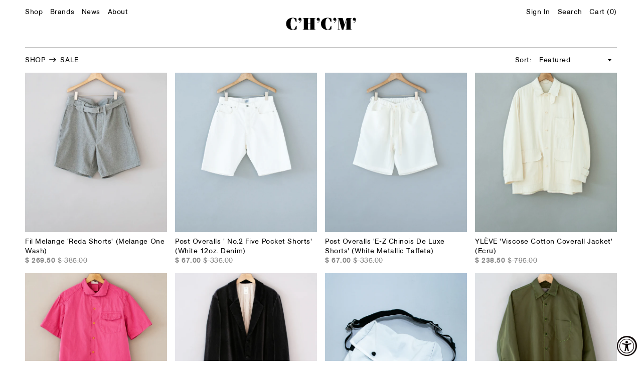

--- FILE ---
content_type: text/html; charset=utf-8
request_url: https://chcmshop.com/collections/sale
body_size: 28202
content:
<!doctype html>
<!--[if IE 9]> <html class="ie9 no-js supports-no-cookies" lang="en"> <![endif]-->
<!--[if (gt IE 9)|!(IE)]><!--> <html class="no-js supports-no-cookies" lang="en"> <!--<![endif]-->
<head>
  <meta charset="utf-8">
  <meta http-equiv="X-UA-Compatible" content="IE=edge">
  <meta name="viewport" content="width=device-width, initial-scale=1.0, maximum-scale=1.0,user-scalable=0"/>
  <meta name="theme-color" content="#000">
  <link rel="canonical" href="https://chcmshop.com/collections/sale">

  
    <link rel="shortcut icon" href="//chcmshop.com/cdn/shop/files/chcm-fav_32x32.png?v=1614315198" type="image/png">
  

  
  <title>
    Sale | C&#39;H&#39;C&#39;M&#39; Shop New York
    
    
    
  </title>

  
    <meta name="description" content="Shop for markdowns on products from some of the best brands in the world at C&#39;H&#39;C&#39;M&#39; Shop New York">
  

  
<meta property="og:site_name" content="C&#39;H&#39;C&#39;M&#39;">
<meta property="og:url" content="https://chcmshop.com/collections/sale">
<meta property="og:title" content="Sale | C&#39;H&#39;C&#39;M&#39; Shop New York">
<meta property="og:type" content="website">
<meta property="og:description" content="Shop for markdowns on products from some of the best brands in the world at C&#39;H&#39;C&#39;M&#39; Shop New York">


<meta name="twitter:site" content="@">
<meta name="twitter:card" content="summary_large_image">
<meta name="twitter:title" content="Sale | C&#39;H&#39;C&#39;M&#39; Shop New York">
<meta name="twitter:description" content="Shop for markdowns on products from some of the best brands in the world at C&#39;H&#39;C&#39;M&#39; Shop New York">


  <link href="//chcmshop.com/cdn/shop/t/7/assets/theme.scss.css?v=134927929175152965591695998475" rel="stylesheet" type="text/css" media="all" />

  <script>
    document.documentElement.className = document.documentElement.className.replace('no-js', 'js');

    window.theme = {
      strings: {
        addToCart: "Add to Bag",
        soldOut: "Sold Out",
        unavailable: "Unavailable"
      },
      moneyFormat: "$ {{amount}}"
    };
  </script>

  

  <!--[if (gt IE 9)|!(IE)]><!--><script src="//chcmshop.com/cdn/shop/t/7/assets/vendor.js?v=109899697310693859261605801342"></script><!--<![endif]-->
  <!--[if lt IE 9]><script src="//chcmshop.com/cdn/shop/t/7/assets/vendor.js?v=109899697310693859261605801342"></script><![endif]-->

  <!--[if (gt IE 9)|!(IE)]><!--><script src="//chcmshop.com/cdn/shop/t/7/assets/theme.js?v=172633252302800273331602061015" defer="defer"></script><!--<![endif]-->
  <!--[if lt IE 9]><script src="//chcmshop.com/cdn/shop/t/7/assets/theme.js?v=172633252302800273331602061015"></script><![endif]-->

  <!--[if (gt IE 9)|!(IE)]><!--><script src="//chcmshop.com/cdn/shop/t/7/assets/chcm.js?v=63843633442279974971607453790" defer="defer"></script><!--<![endif]-->
  <!--[if lt IE 9]><script src="//chcmshop.com/cdn/shop/t/7/assets/chcm.js?v=63843633442279974971607453790"></script><![endif]-->

  <script>window.performance && window.performance.mark && window.performance.mark('shopify.content_for_header.start');</script><meta name="google-site-verification" content="91ZwBQ7V7IaS8ydx6h_bYztidwTMxXapwtBR-cKsgxE">
<meta id="shopify-digital-wallet" name="shopify-digital-wallet" content="/8445405/digital_wallets/dialog">
<meta name="shopify-checkout-api-token" content="05aaafce58c12a6fb11b8a2703eac060">
<meta id="in-context-paypal-metadata" data-shop-id="8445405" data-venmo-supported="false" data-environment="production" data-locale="en_US" data-paypal-v4="true" data-currency="USD">
<link rel="alternate" type="application/atom+xml" title="Feed" href="/collections/sale.atom" />
<link rel="next" href="/collections/sale?page=2">
<link rel="alternate" type="application/json+oembed" href="https://chcmshop.com/collections/sale.oembed">
<script async="async" src="/checkouts/internal/preloads.js?locale=en-US"></script>
<link rel="preconnect" href="https://shop.app" crossorigin="anonymous">
<script async="async" src="https://shop.app/checkouts/internal/preloads.js?locale=en-US&shop_id=8445405" crossorigin="anonymous"></script>
<script id="apple-pay-shop-capabilities" type="application/json">{"shopId":8445405,"countryCode":"US","currencyCode":"USD","merchantCapabilities":["supports3DS"],"merchantId":"gid:\/\/shopify\/Shop\/8445405","merchantName":"C'H'C'M'","requiredBillingContactFields":["postalAddress","email"],"requiredShippingContactFields":["postalAddress","email"],"shippingType":"shipping","supportedNetworks":["visa","masterCard","amex","discover","elo","jcb"],"total":{"type":"pending","label":"C'H'C'M'","amount":"1.00"},"shopifyPaymentsEnabled":true,"supportsSubscriptions":true}</script>
<script id="shopify-features" type="application/json">{"accessToken":"05aaafce58c12a6fb11b8a2703eac060","betas":["rich-media-storefront-analytics"],"domain":"chcmshop.com","predictiveSearch":true,"shopId":8445405,"locale":"en"}</script>
<script>var Shopify = Shopify || {};
Shopify.shop = "chcmshop.myshopify.com";
Shopify.locale = "en";
Shopify.currency = {"active":"USD","rate":"1.0"};
Shopify.country = "US";
Shopify.theme = {"name":"CHCM - Catalogue","id":83368837229,"schema_name":"CHCM - Catalogue","schema_version":"1.0.0","theme_store_id":null,"role":"main"};
Shopify.theme.handle = "null";
Shopify.theme.style = {"id":null,"handle":null};
Shopify.cdnHost = "chcmshop.com/cdn";
Shopify.routes = Shopify.routes || {};
Shopify.routes.root = "/";</script>
<script type="module">!function(o){(o.Shopify=o.Shopify||{}).modules=!0}(window);</script>
<script>!function(o){function n(){var o=[];function n(){o.push(Array.prototype.slice.apply(arguments))}return n.q=o,n}var t=o.Shopify=o.Shopify||{};t.loadFeatures=n(),t.autoloadFeatures=n()}(window);</script>
<script>
  window.ShopifyPay = window.ShopifyPay || {};
  window.ShopifyPay.apiHost = "shop.app\/pay";
  window.ShopifyPay.redirectState = null;
</script>
<script id="shop-js-analytics" type="application/json">{"pageType":"collection"}</script>
<script defer="defer" async type="module" src="//chcmshop.com/cdn/shopifycloud/shop-js/modules/v2/client.init-shop-cart-sync_BT-GjEfc.en.esm.js"></script>
<script defer="defer" async type="module" src="//chcmshop.com/cdn/shopifycloud/shop-js/modules/v2/chunk.common_D58fp_Oc.esm.js"></script>
<script defer="defer" async type="module" src="//chcmshop.com/cdn/shopifycloud/shop-js/modules/v2/chunk.modal_xMitdFEc.esm.js"></script>
<script type="module">
  await import("//chcmshop.com/cdn/shopifycloud/shop-js/modules/v2/client.init-shop-cart-sync_BT-GjEfc.en.esm.js");
await import("//chcmshop.com/cdn/shopifycloud/shop-js/modules/v2/chunk.common_D58fp_Oc.esm.js");
await import("//chcmshop.com/cdn/shopifycloud/shop-js/modules/v2/chunk.modal_xMitdFEc.esm.js");

  window.Shopify.SignInWithShop?.initShopCartSync?.({"fedCMEnabled":true,"windoidEnabled":true});

</script>
<script>
  window.Shopify = window.Shopify || {};
  if (!window.Shopify.featureAssets) window.Shopify.featureAssets = {};
  window.Shopify.featureAssets['shop-js'] = {"shop-cart-sync":["modules/v2/client.shop-cart-sync_DZOKe7Ll.en.esm.js","modules/v2/chunk.common_D58fp_Oc.esm.js","modules/v2/chunk.modal_xMitdFEc.esm.js"],"init-fed-cm":["modules/v2/client.init-fed-cm_B6oLuCjv.en.esm.js","modules/v2/chunk.common_D58fp_Oc.esm.js","modules/v2/chunk.modal_xMitdFEc.esm.js"],"shop-cash-offers":["modules/v2/client.shop-cash-offers_D2sdYoxE.en.esm.js","modules/v2/chunk.common_D58fp_Oc.esm.js","modules/v2/chunk.modal_xMitdFEc.esm.js"],"shop-login-button":["modules/v2/client.shop-login-button_QeVjl5Y3.en.esm.js","modules/v2/chunk.common_D58fp_Oc.esm.js","modules/v2/chunk.modal_xMitdFEc.esm.js"],"pay-button":["modules/v2/client.pay-button_DXTOsIq6.en.esm.js","modules/v2/chunk.common_D58fp_Oc.esm.js","modules/v2/chunk.modal_xMitdFEc.esm.js"],"shop-button":["modules/v2/client.shop-button_DQZHx9pm.en.esm.js","modules/v2/chunk.common_D58fp_Oc.esm.js","modules/v2/chunk.modal_xMitdFEc.esm.js"],"avatar":["modules/v2/client.avatar_BTnouDA3.en.esm.js"],"init-windoid":["modules/v2/client.init-windoid_CR1B-cfM.en.esm.js","modules/v2/chunk.common_D58fp_Oc.esm.js","modules/v2/chunk.modal_xMitdFEc.esm.js"],"init-shop-for-new-customer-accounts":["modules/v2/client.init-shop-for-new-customer-accounts_C_vY_xzh.en.esm.js","modules/v2/client.shop-login-button_QeVjl5Y3.en.esm.js","modules/v2/chunk.common_D58fp_Oc.esm.js","modules/v2/chunk.modal_xMitdFEc.esm.js"],"init-shop-email-lookup-coordinator":["modules/v2/client.init-shop-email-lookup-coordinator_BI7n9ZSv.en.esm.js","modules/v2/chunk.common_D58fp_Oc.esm.js","modules/v2/chunk.modal_xMitdFEc.esm.js"],"init-shop-cart-sync":["modules/v2/client.init-shop-cart-sync_BT-GjEfc.en.esm.js","modules/v2/chunk.common_D58fp_Oc.esm.js","modules/v2/chunk.modal_xMitdFEc.esm.js"],"shop-toast-manager":["modules/v2/client.shop-toast-manager_DiYdP3xc.en.esm.js","modules/v2/chunk.common_D58fp_Oc.esm.js","modules/v2/chunk.modal_xMitdFEc.esm.js"],"init-customer-accounts":["modules/v2/client.init-customer-accounts_D9ZNqS-Q.en.esm.js","modules/v2/client.shop-login-button_QeVjl5Y3.en.esm.js","modules/v2/chunk.common_D58fp_Oc.esm.js","modules/v2/chunk.modal_xMitdFEc.esm.js"],"init-customer-accounts-sign-up":["modules/v2/client.init-customer-accounts-sign-up_iGw4briv.en.esm.js","modules/v2/client.shop-login-button_QeVjl5Y3.en.esm.js","modules/v2/chunk.common_D58fp_Oc.esm.js","modules/v2/chunk.modal_xMitdFEc.esm.js"],"shop-follow-button":["modules/v2/client.shop-follow-button_CqMgW2wH.en.esm.js","modules/v2/chunk.common_D58fp_Oc.esm.js","modules/v2/chunk.modal_xMitdFEc.esm.js"],"checkout-modal":["modules/v2/client.checkout-modal_xHeaAweL.en.esm.js","modules/v2/chunk.common_D58fp_Oc.esm.js","modules/v2/chunk.modal_xMitdFEc.esm.js"],"shop-login":["modules/v2/client.shop-login_D91U-Q7h.en.esm.js","modules/v2/chunk.common_D58fp_Oc.esm.js","modules/v2/chunk.modal_xMitdFEc.esm.js"],"lead-capture":["modules/v2/client.lead-capture_BJmE1dJe.en.esm.js","modules/v2/chunk.common_D58fp_Oc.esm.js","modules/v2/chunk.modal_xMitdFEc.esm.js"],"payment-terms":["modules/v2/client.payment-terms_Ci9AEqFq.en.esm.js","modules/v2/chunk.common_D58fp_Oc.esm.js","modules/v2/chunk.modal_xMitdFEc.esm.js"]};
</script>
<script>(function() {
  var isLoaded = false;
  function asyncLoad() {
    if (isLoaded) return;
    isLoaded = true;
    var urls = ["\/\/www.powr.io\/powr.js?powr-token=chcmshop.myshopify.com\u0026external-type=shopify\u0026shop=chcmshop.myshopify.com","https:\/\/chimpstatic.com\/mcjs-connected\/js\/users\/17b98e76971dcd07faf074e25\/b1a49f33e313bd5a68b48c7ec.js?shop=chcmshop.myshopify.com"];
    for (var i = 0; i < urls.length; i++) {
      var s = document.createElement('script');
      s.type = 'text/javascript';
      s.async = true;
      s.src = urls[i];
      var x = document.getElementsByTagName('script')[0];
      x.parentNode.insertBefore(s, x);
    }
  };
  if(window.attachEvent) {
    window.attachEvent('onload', asyncLoad);
  } else {
    window.addEventListener('load', asyncLoad, false);
  }
})();</script>
<script id="__st">var __st={"a":8445405,"offset":-18000,"reqid":"80c4725b-d66b-457e-b9d4-77a3b94c1ecf-1769500478","pageurl":"chcmshop.com\/collections\/sale","u":"510c27c5085c","p":"collection","rtyp":"collection","rid":22264709150};</script>
<script>window.ShopifyPaypalV4VisibilityTracking = true;</script>
<script id="captcha-bootstrap">!function(){'use strict';const t='contact',e='account',n='new_comment',o=[[t,t],['blogs',n],['comments',n],[t,'customer']],c=[[e,'customer_login'],[e,'guest_login'],[e,'recover_customer_password'],[e,'create_customer']],r=t=>t.map((([t,e])=>`form[action*='/${t}']:not([data-nocaptcha='true']) input[name='form_type'][value='${e}']`)).join(','),a=t=>()=>t?[...document.querySelectorAll(t)].map((t=>t.form)):[];function s(){const t=[...o],e=r(t);return a(e)}const i='password',u='form_key',d=['recaptcha-v3-token','g-recaptcha-response','h-captcha-response',i],f=()=>{try{return window.sessionStorage}catch{return}},m='__shopify_v',_=t=>t.elements[u];function p(t,e,n=!1){try{const o=window.sessionStorage,c=JSON.parse(o.getItem(e)),{data:r}=function(t){const{data:e,action:n}=t;return t[m]||n?{data:e,action:n}:{data:t,action:n}}(c);for(const[e,n]of Object.entries(r))t.elements[e]&&(t.elements[e].value=n);n&&o.removeItem(e)}catch(o){console.error('form repopulation failed',{error:o})}}const l='form_type',E='cptcha';function T(t){t.dataset[E]=!0}const w=window,h=w.document,L='Shopify',v='ce_forms',y='captcha';let A=!1;((t,e)=>{const n=(g='f06e6c50-85a8-45c8-87d0-21a2b65856fe',I='https://cdn.shopify.com/shopifycloud/storefront-forms-hcaptcha/ce_storefront_forms_captcha_hcaptcha.v1.5.2.iife.js',D={infoText:'Protected by hCaptcha',privacyText:'Privacy',termsText:'Terms'},(t,e,n)=>{const o=w[L][v],c=o.bindForm;if(c)return c(t,g,e,D).then(n);var r;o.q.push([[t,g,e,D],n]),r=I,A||(h.body.append(Object.assign(h.createElement('script'),{id:'captcha-provider',async:!0,src:r})),A=!0)});var g,I,D;w[L]=w[L]||{},w[L][v]=w[L][v]||{},w[L][v].q=[],w[L][y]=w[L][y]||{},w[L][y].protect=function(t,e){n(t,void 0,e),T(t)},Object.freeze(w[L][y]),function(t,e,n,w,h,L){const[v,y,A,g]=function(t,e,n){const i=e?o:[],u=t?c:[],d=[...i,...u],f=r(d),m=r(i),_=r(d.filter((([t,e])=>n.includes(e))));return[a(f),a(m),a(_),s()]}(w,h,L),I=t=>{const e=t.target;return e instanceof HTMLFormElement?e:e&&e.form},D=t=>v().includes(t);t.addEventListener('submit',(t=>{const e=I(t);if(!e)return;const n=D(e)&&!e.dataset.hcaptchaBound&&!e.dataset.recaptchaBound,o=_(e),c=g().includes(e)&&(!o||!o.value);(n||c)&&t.preventDefault(),c&&!n&&(function(t){try{if(!f())return;!function(t){const e=f();if(!e)return;const n=_(t);if(!n)return;const o=n.value;o&&e.removeItem(o)}(t);const e=Array.from(Array(32),(()=>Math.random().toString(36)[2])).join('');!function(t,e){_(t)||t.append(Object.assign(document.createElement('input'),{type:'hidden',name:u})),t.elements[u].value=e}(t,e),function(t,e){const n=f();if(!n)return;const o=[...t.querySelectorAll(`input[type='${i}']`)].map((({name:t})=>t)),c=[...d,...o],r={};for(const[a,s]of new FormData(t).entries())c.includes(a)||(r[a]=s);n.setItem(e,JSON.stringify({[m]:1,action:t.action,data:r}))}(t,e)}catch(e){console.error('failed to persist form',e)}}(e),e.submit())}));const S=(t,e)=>{t&&!t.dataset[E]&&(n(t,e.some((e=>e===t))),T(t))};for(const o of['focusin','change'])t.addEventListener(o,(t=>{const e=I(t);D(e)&&S(e,y())}));const B=e.get('form_key'),M=e.get(l),P=B&&M;t.addEventListener('DOMContentLoaded',(()=>{const t=y();if(P)for(const e of t)e.elements[l].value===M&&p(e,B);[...new Set([...A(),...v().filter((t=>'true'===t.dataset.shopifyCaptcha))])].forEach((e=>S(e,t)))}))}(h,new URLSearchParams(w.location.search),n,t,e,['guest_login'])})(!0,!0)}();</script>
<script integrity="sha256-4kQ18oKyAcykRKYeNunJcIwy7WH5gtpwJnB7kiuLZ1E=" data-source-attribution="shopify.loadfeatures" defer="defer" src="//chcmshop.com/cdn/shopifycloud/storefront/assets/storefront/load_feature-a0a9edcb.js" crossorigin="anonymous"></script>
<script crossorigin="anonymous" defer="defer" src="//chcmshop.com/cdn/shopifycloud/storefront/assets/shopify_pay/storefront-65b4c6d7.js?v=20250812"></script>
<script data-source-attribution="shopify.dynamic_checkout.dynamic.init">var Shopify=Shopify||{};Shopify.PaymentButton=Shopify.PaymentButton||{isStorefrontPortableWallets:!0,init:function(){window.Shopify.PaymentButton.init=function(){};var t=document.createElement("script");t.src="https://chcmshop.com/cdn/shopifycloud/portable-wallets/latest/portable-wallets.en.js",t.type="module",document.head.appendChild(t)}};
</script>
<script data-source-attribution="shopify.dynamic_checkout.buyer_consent">
  function portableWalletsHideBuyerConsent(e){var t=document.getElementById("shopify-buyer-consent"),n=document.getElementById("shopify-subscription-policy-button");t&&n&&(t.classList.add("hidden"),t.setAttribute("aria-hidden","true"),n.removeEventListener("click",e))}function portableWalletsShowBuyerConsent(e){var t=document.getElementById("shopify-buyer-consent"),n=document.getElementById("shopify-subscription-policy-button");t&&n&&(t.classList.remove("hidden"),t.removeAttribute("aria-hidden"),n.addEventListener("click",e))}window.Shopify?.PaymentButton&&(window.Shopify.PaymentButton.hideBuyerConsent=portableWalletsHideBuyerConsent,window.Shopify.PaymentButton.showBuyerConsent=portableWalletsShowBuyerConsent);
</script>
<script data-source-attribution="shopify.dynamic_checkout.cart.bootstrap">document.addEventListener("DOMContentLoaded",(function(){function t(){return document.querySelector("shopify-accelerated-checkout-cart, shopify-accelerated-checkout")}if(t())Shopify.PaymentButton.init();else{new MutationObserver((function(e,n){t()&&(Shopify.PaymentButton.init(),n.disconnect())})).observe(document.body,{childList:!0,subtree:!0})}}));
</script>
<link id="shopify-accelerated-checkout-styles" rel="stylesheet" media="screen" href="https://chcmshop.com/cdn/shopifycloud/portable-wallets/latest/accelerated-checkout-backwards-compat.css" crossorigin="anonymous">
<style id="shopify-accelerated-checkout-cart">
        #shopify-buyer-consent {
  margin-top: 1em;
  display: inline-block;
  width: 100%;
}

#shopify-buyer-consent.hidden {
  display: none;
}

#shopify-subscription-policy-button {
  background: none;
  border: none;
  padding: 0;
  text-decoration: underline;
  font-size: inherit;
  cursor: pointer;
}

#shopify-subscription-policy-button::before {
  box-shadow: none;
}

      </style>

<script>window.performance && window.performance.mark && window.performance.mark('shopify.content_for_header.end');</script>
<script src="https://cdn.shopify.com/extensions/019a0131-ca1b-7172-a6b1-2fadce39ca6e/accessibly-28/assets/acc-main.js" type="text/javascript" defer="defer"></script>
<meta property="og:image" content="https://cdn.shopify.com/s/files/1/0844/5405/files/chcm_9a62ea2a-c9d5-4b4e-985b-d1d2b6fff081.png?v=1603897004" />
<meta property="og:image:secure_url" content="https://cdn.shopify.com/s/files/1/0844/5405/files/chcm_9a62ea2a-c9d5-4b4e-985b-d1d2b6fff081.png?v=1603897004" />
<meta property="og:image:width" content="300" />
<meta property="og:image:height" content="300" />
<link href="https://monorail-edge.shopifysvc.com" rel="dns-prefetch">
<script>(function(){if ("sendBeacon" in navigator && "performance" in window) {try {var session_token_from_headers = performance.getEntriesByType('navigation')[0].serverTiming.find(x => x.name == '_s').description;} catch {var session_token_from_headers = undefined;}var session_cookie_matches = document.cookie.match(/_shopify_s=([^;]*)/);var session_token_from_cookie = session_cookie_matches && session_cookie_matches.length === 2 ? session_cookie_matches[1] : "";var session_token = session_token_from_headers || session_token_from_cookie || "";function handle_abandonment_event(e) {var entries = performance.getEntries().filter(function(entry) {return /monorail-edge.shopifysvc.com/.test(entry.name);});if (!window.abandonment_tracked && entries.length === 0) {window.abandonment_tracked = true;var currentMs = Date.now();var navigation_start = performance.timing.navigationStart;var payload = {shop_id: 8445405,url: window.location.href,navigation_start,duration: currentMs - navigation_start,session_token,page_type: "collection"};window.navigator.sendBeacon("https://monorail-edge.shopifysvc.com/v1/produce", JSON.stringify({schema_id: "online_store_buyer_site_abandonment/1.1",payload: payload,metadata: {event_created_at_ms: currentMs,event_sent_at_ms: currentMs}}));}}window.addEventListener('pagehide', handle_abandonment_event);}}());</script>
<script id="web-pixels-manager-setup">(function e(e,d,r,n,o){if(void 0===o&&(o={}),!Boolean(null===(a=null===(i=window.Shopify)||void 0===i?void 0:i.analytics)||void 0===a?void 0:a.replayQueue)){var i,a;window.Shopify=window.Shopify||{};var t=window.Shopify;t.analytics=t.analytics||{};var s=t.analytics;s.replayQueue=[],s.publish=function(e,d,r){return s.replayQueue.push([e,d,r]),!0};try{self.performance.mark("wpm:start")}catch(e){}var l=function(){var e={modern:/Edge?\/(1{2}[4-9]|1[2-9]\d|[2-9]\d{2}|\d{4,})\.\d+(\.\d+|)|Firefox\/(1{2}[4-9]|1[2-9]\d|[2-9]\d{2}|\d{4,})\.\d+(\.\d+|)|Chrom(ium|e)\/(9{2}|\d{3,})\.\d+(\.\d+|)|(Maci|X1{2}).+ Version\/(15\.\d+|(1[6-9]|[2-9]\d|\d{3,})\.\d+)([,.]\d+|)( \(\w+\)|)( Mobile\/\w+|) Safari\/|Chrome.+OPR\/(9{2}|\d{3,})\.\d+\.\d+|(CPU[ +]OS|iPhone[ +]OS|CPU[ +]iPhone|CPU IPhone OS|CPU iPad OS)[ +]+(15[._]\d+|(1[6-9]|[2-9]\d|\d{3,})[._]\d+)([._]\d+|)|Android:?[ /-](13[3-9]|1[4-9]\d|[2-9]\d{2}|\d{4,})(\.\d+|)(\.\d+|)|Android.+Firefox\/(13[5-9]|1[4-9]\d|[2-9]\d{2}|\d{4,})\.\d+(\.\d+|)|Android.+Chrom(ium|e)\/(13[3-9]|1[4-9]\d|[2-9]\d{2}|\d{4,})\.\d+(\.\d+|)|SamsungBrowser\/([2-9]\d|\d{3,})\.\d+/,legacy:/Edge?\/(1[6-9]|[2-9]\d|\d{3,})\.\d+(\.\d+|)|Firefox\/(5[4-9]|[6-9]\d|\d{3,})\.\d+(\.\d+|)|Chrom(ium|e)\/(5[1-9]|[6-9]\d|\d{3,})\.\d+(\.\d+|)([\d.]+$|.*Safari\/(?![\d.]+ Edge\/[\d.]+$))|(Maci|X1{2}).+ Version\/(10\.\d+|(1[1-9]|[2-9]\d|\d{3,})\.\d+)([,.]\d+|)( \(\w+\)|)( Mobile\/\w+|) Safari\/|Chrome.+OPR\/(3[89]|[4-9]\d|\d{3,})\.\d+\.\d+|(CPU[ +]OS|iPhone[ +]OS|CPU[ +]iPhone|CPU IPhone OS|CPU iPad OS)[ +]+(10[._]\d+|(1[1-9]|[2-9]\d|\d{3,})[._]\d+)([._]\d+|)|Android:?[ /-](13[3-9]|1[4-9]\d|[2-9]\d{2}|\d{4,})(\.\d+|)(\.\d+|)|Mobile Safari.+OPR\/([89]\d|\d{3,})\.\d+\.\d+|Android.+Firefox\/(13[5-9]|1[4-9]\d|[2-9]\d{2}|\d{4,})\.\d+(\.\d+|)|Android.+Chrom(ium|e)\/(13[3-9]|1[4-9]\d|[2-9]\d{2}|\d{4,})\.\d+(\.\d+|)|Android.+(UC? ?Browser|UCWEB|U3)[ /]?(15\.([5-9]|\d{2,})|(1[6-9]|[2-9]\d|\d{3,})\.\d+)\.\d+|SamsungBrowser\/(5\.\d+|([6-9]|\d{2,})\.\d+)|Android.+MQ{2}Browser\/(14(\.(9|\d{2,})|)|(1[5-9]|[2-9]\d|\d{3,})(\.\d+|))(\.\d+|)|K[Aa][Ii]OS\/(3\.\d+|([4-9]|\d{2,})\.\d+)(\.\d+|)/},d=e.modern,r=e.legacy,n=navigator.userAgent;return n.match(d)?"modern":n.match(r)?"legacy":"unknown"}(),u="modern"===l?"modern":"legacy",c=(null!=n?n:{modern:"",legacy:""})[u],f=function(e){return[e.baseUrl,"/wpm","/b",e.hashVersion,"modern"===e.buildTarget?"m":"l",".js"].join("")}({baseUrl:d,hashVersion:r,buildTarget:u}),m=function(e){var d=e.version,r=e.bundleTarget,n=e.surface,o=e.pageUrl,i=e.monorailEndpoint;return{emit:function(e){var a=e.status,t=e.errorMsg,s=(new Date).getTime(),l=JSON.stringify({metadata:{event_sent_at_ms:s},events:[{schema_id:"web_pixels_manager_load/3.1",payload:{version:d,bundle_target:r,page_url:o,status:a,surface:n,error_msg:t},metadata:{event_created_at_ms:s}}]});if(!i)return console&&console.warn&&console.warn("[Web Pixels Manager] No Monorail endpoint provided, skipping logging."),!1;try{return self.navigator.sendBeacon.bind(self.navigator)(i,l)}catch(e){}var u=new XMLHttpRequest;try{return u.open("POST",i,!0),u.setRequestHeader("Content-Type","text/plain"),u.send(l),!0}catch(e){return console&&console.warn&&console.warn("[Web Pixels Manager] Got an unhandled error while logging to Monorail."),!1}}}}({version:r,bundleTarget:l,surface:e.surface,pageUrl:self.location.href,monorailEndpoint:e.monorailEndpoint});try{o.browserTarget=l,function(e){var d=e.src,r=e.async,n=void 0===r||r,o=e.onload,i=e.onerror,a=e.sri,t=e.scriptDataAttributes,s=void 0===t?{}:t,l=document.createElement("script"),u=document.querySelector("head"),c=document.querySelector("body");if(l.async=n,l.src=d,a&&(l.integrity=a,l.crossOrigin="anonymous"),s)for(var f in s)if(Object.prototype.hasOwnProperty.call(s,f))try{l.dataset[f]=s[f]}catch(e){}if(o&&l.addEventListener("load",o),i&&l.addEventListener("error",i),u)u.appendChild(l);else{if(!c)throw new Error("Did not find a head or body element to append the script");c.appendChild(l)}}({src:f,async:!0,onload:function(){if(!function(){var e,d;return Boolean(null===(d=null===(e=window.Shopify)||void 0===e?void 0:e.analytics)||void 0===d?void 0:d.initialized)}()){var d=window.webPixelsManager.init(e)||void 0;if(d){var r=window.Shopify.analytics;r.replayQueue.forEach((function(e){var r=e[0],n=e[1],o=e[2];d.publishCustomEvent(r,n,o)})),r.replayQueue=[],r.publish=d.publishCustomEvent,r.visitor=d.visitor,r.initialized=!0}}},onerror:function(){return m.emit({status:"failed",errorMsg:"".concat(f," has failed to load")})},sri:function(e){var d=/^sha384-[A-Za-z0-9+/=]+$/;return"string"==typeof e&&d.test(e)}(c)?c:"",scriptDataAttributes:o}),m.emit({status:"loading"})}catch(e){m.emit({status:"failed",errorMsg:(null==e?void 0:e.message)||"Unknown error"})}}})({shopId: 8445405,storefrontBaseUrl: "https://chcmshop.com",extensionsBaseUrl: "https://extensions.shopifycdn.com/cdn/shopifycloud/web-pixels-manager",monorailEndpoint: "https://monorail-edge.shopifysvc.com/unstable/produce_batch",surface: "storefront-renderer",enabledBetaFlags: ["2dca8a86"],webPixelsConfigList: [{"id":"54362221","eventPayloadVersion":"v1","runtimeContext":"LAX","scriptVersion":"1","type":"CUSTOM","privacyPurposes":["MARKETING"],"name":"Meta pixel (migrated)"},{"id":"77299821","eventPayloadVersion":"v1","runtimeContext":"LAX","scriptVersion":"1","type":"CUSTOM","privacyPurposes":["ANALYTICS"],"name":"Google Analytics tag (migrated)"},{"id":"shopify-app-pixel","configuration":"{}","eventPayloadVersion":"v1","runtimeContext":"STRICT","scriptVersion":"0450","apiClientId":"shopify-pixel","type":"APP","privacyPurposes":["ANALYTICS","MARKETING"]},{"id":"shopify-custom-pixel","eventPayloadVersion":"v1","runtimeContext":"LAX","scriptVersion":"0450","apiClientId":"shopify-pixel","type":"CUSTOM","privacyPurposes":["ANALYTICS","MARKETING"]}],isMerchantRequest: false,initData: {"shop":{"name":"C'H'C'M'","paymentSettings":{"currencyCode":"USD"},"myshopifyDomain":"chcmshop.myshopify.com","countryCode":"US","storefrontUrl":"https:\/\/chcmshop.com"},"customer":null,"cart":null,"checkout":null,"productVariants":[],"purchasingCompany":null},},"https://chcmshop.com/cdn","fcfee988w5aeb613cpc8e4bc33m6693e112",{"modern":"","legacy":""},{"shopId":"8445405","storefrontBaseUrl":"https:\/\/chcmshop.com","extensionBaseUrl":"https:\/\/extensions.shopifycdn.com\/cdn\/shopifycloud\/web-pixels-manager","surface":"storefront-renderer","enabledBetaFlags":"[\"2dca8a86\"]","isMerchantRequest":"false","hashVersion":"fcfee988w5aeb613cpc8e4bc33m6693e112","publish":"custom","events":"[[\"page_viewed\",{}],[\"collection_viewed\",{\"collection\":{\"id\":\"22264709150\",\"title\":\"Sale\",\"productVariants\":[{\"price\":{\"amount\":269.5,\"currencyCode\":\"USD\"},\"product\":{\"title\":\"Fil Melange 'Reda Shorts' (Melange One Wash)\",\"vendor\":\"Fil Melange\",\"id\":\"7652499030125\",\"untranslatedTitle\":\"Fil Melange 'Reda Shorts' (Melange One Wash)\",\"url\":\"\/products\/fil-melange-reda-shorts-melange-one-wash\",\"type\":\"Shorts\"},\"id\":\"42392999821421\",\"image\":{\"src\":\"\/\/chcmshop.com\/cdn\/shop\/files\/ND3_0159.jpg?v=1747326198\"},\"sku\":null,\"title\":\"3\",\"untranslatedTitle\":\"3\"},{\"price\":{\"amount\":67.0,\"currencyCode\":\"USD\"},\"product\":{\"title\":\"Post Overalls ' No.2 Five Pocket Shorts' (White 12oz. Denim)\",\"vendor\":\"Post Overalls\",\"id\":\"7660476530797\",\"untranslatedTitle\":\"Post Overalls ' No.2 Five Pocket Shorts' (White 12oz. Denim)\",\"url\":\"\/products\/post-overalls-no-2-five-pocket-shorts-white-12oz-denim\",\"type\":\"Shorts\"},\"id\":\"42463580979309\",\"image\":{\"src\":\"\/\/chcmshop.com\/cdn\/shop\/files\/ND3_1487.jpg?v=1748550656\"},\"sku\":null,\"title\":\"S\",\"untranslatedTitle\":\"S\"},{\"price\":{\"amount\":67.0,\"currencyCode\":\"USD\"},\"product\":{\"title\":\"Post Overalls 'E-Z Chinois De Luxe Shorts' (White Metallic Taffeta)\",\"vendor\":\"Post Overalls\",\"id\":\"7660475318381\",\"untranslatedTitle\":\"Post Overalls 'E-Z Chinois De Luxe Shorts' (White Metallic Taffeta)\",\"url\":\"\/products\/post-overalls-e-z-chinois-de-luxe-shorts-white-metallic-taffeta\",\"type\":\"Shorts\"},\"id\":\"42463579078765\",\"image\":{\"src\":\"\/\/chcmshop.com\/cdn\/shop\/files\/ND3_1453.jpg?v=1748550718\"},\"sku\":null,\"title\":\"S\",\"untranslatedTitle\":\"S\"},{\"price\":{\"amount\":238.5,\"currencyCode\":\"USD\"},\"product\":{\"title\":\"YLÈVE 'Viscose Cotton Coverall Jacket' (Ecru)\",\"vendor\":\"YLÈVE\",\"id\":\"7640060559469\",\"untranslatedTitle\":\"YLÈVE 'Viscose Cotton Coverall Jacket' (Ecru)\",\"url\":\"\/products\/yleve-viscose-cotton-coverall-jacket-ecru\",\"type\":\"Outerwear\"},\"id\":\"42349977206893\",\"image\":{\"src\":\"\/\/chcmshop.com\/cdn\/shop\/files\/ND3_8537.jpg?v=1745312931\"},\"sku\":null,\"title\":\"3\",\"untranslatedTitle\":\"3\"},{\"price\":{\"amount\":100.5,\"currencyCode\":\"USD\"},\"product\":{\"title\":\"Working 'Short Sleeve Trap Shirt' (Nantucket Peached Cotton Oxford)\",\"vendor\":\"Working\",\"id\":\"7669220311149\",\"untranslatedTitle\":\"Working 'Short Sleeve Trap Shirt' (Nantucket Peached Cotton Oxford)\",\"url\":\"\/products\/working-short-sleeve-trap-shirt-nantucket-peached-cotton-oxford\",\"type\":\"Shirts\"},\"id\":\"42596688920685\",\"image\":{\"src\":\"\/\/chcmshop.com\/cdn\/shop\/files\/ND3_1983.jpg?v=1750415641\"},\"sku\":null,\"title\":\"S\",\"untranslatedTitle\":\"S\"},{\"price\":{\"amount\":906.5,\"currencyCode\":\"USD\"},\"product\":{\"title\":\"Seya 'La Villaret Jacket' (Faded Black Aged Cotton Velor)\",\"vendor\":\"Seya\",\"id\":\"7815400718445\",\"untranslatedTitle\":\"Seya 'La Villaret Jacket' (Faded Black Aged Cotton Velor)\",\"url\":\"\/products\/seya-la-villaret-jacket-faded-black-aged-cotton-velor\",\"type\":\"Outerwear\"},\"id\":\"43320053465197\",\"image\":{\"src\":\"\/\/chcmshop.com\/cdn\/shop\/files\/ND3_5202.jpg?v=1758846196\"},\"sku\":null,\"title\":\"2\",\"untranslatedTitle\":\"2\"},{\"price\":{\"amount\":437.5,\"currencyCode\":\"USD\"},\"product\":{\"title\":\"MAN-TLE 'R19 G4 Mini Messenger' (White Nylon)\",\"vendor\":\"MAN-TLE\",\"id\":\"7707340013677\",\"untranslatedTitle\":\"MAN-TLE 'R19 G4 Mini Messenger' (White Nylon)\",\"url\":\"\/products\/man-tle-r19-g4-mini-messenger-white-nylon\",\"type\":\"Bags\"},\"id\":\"42952215003245\",\"image\":{\"src\":\"\/\/chcmshop.com\/cdn\/shop\/files\/ND3_3438_db743237-c232-4fca-a9dc-295ce5d05b71.jpg?v=1755253124\"},\"sku\":null,\"title\":\"Default Title\",\"untranslatedTitle\":\"Default Title\"},{\"price\":{\"amount\":262.5,\"currencyCode\":\"USD\"},\"product\":{\"title\":\"Sturla 'L\/S Button Up Shirt' (Olive Shot Nylon)\",\"vendor\":\"Sturla\",\"id\":\"7885198753901\",\"untranslatedTitle\":\"Sturla 'L\/S Button Up Shirt' (Olive Shot Nylon)\",\"url\":\"\/products\/sturla-l-s-button-up-shirt-olive-shot-nylon\",\"type\":\"Shirts\"},\"id\":\"43663753871469\",\"image\":{\"src\":\"\/\/chcmshop.com\/cdn\/shop\/files\/ND3_9371_f6b958d0-0c07-4325-998c-b4c8bb556418.jpg?v=1763680877\"},\"sku\":null,\"title\":\"S\",\"untranslatedTitle\":\"S\"},{\"price\":{\"amount\":689.5,\"currencyCode\":\"USD\"},\"product\":{\"title\":\"Rier 'Polar Jogging Shirt' (Plombe Interlock)\",\"vendor\":\"Rier\",\"id\":\"7871239127149\",\"untranslatedTitle\":\"Rier 'Polar Jogging Shirt' (Plombe Interlock)\",\"url\":\"\/products\/rier-polar-jogging-shirt-plombe-interlock\",\"type\":\"Sweatshirts\"},\"id\":\"43629661388909\",\"image\":{\"src\":\"\/\/chcmshop.com\/cdn\/shop\/files\/ND3_8373.jpg?v=1762513460\"},\"sku\":null,\"title\":\"S\",\"untranslatedTitle\":\"S\"},{\"price\":{\"amount\":479.5,\"currencyCode\":\"USD\"},\"product\":{\"title\":\"Sono 'Sid Shirt' (Dark Grape Organic Cotton)\",\"vendor\":\"Sono\",\"id\":\"7712472236141\",\"untranslatedTitle\":\"Sono 'Sid Shirt' (Dark Grape Organic Cotton)\",\"url\":\"\/products\/sono-sid-shirt-dark-grape-organic-cotton\",\"type\":\"Shirts\"},\"id\":\"43104601800813\",\"image\":{\"src\":\"\/\/chcmshop.com\/cdn\/shop\/files\/ND3_2918_50fb66a9-5fe9-4c6a-aa0e-22b30195740e.jpg?v=1755252296\"},\"sku\":null,\"title\":\"S\",\"untranslatedTitle\":\"S\"},{\"price\":{\"amount\":367.5,\"currencyCode\":\"USD\"},\"product\":{\"title\":\"Gajiroc 'Corduroy Trousers' (Black)\",\"vendor\":\"Gajiroc\",\"id\":\"7840628244589\",\"untranslatedTitle\":\"Gajiroc 'Corduroy Trousers' (Black)\",\"url\":\"\/products\/gajiroc-corduroy-trousers-black\",\"type\":\"Trousers\"},\"id\":\"43525561155693\",\"image\":{\"src\":\"\/\/chcmshop.com\/cdn\/shop\/files\/ND3_6630.jpg?v=1760044274\"},\"sku\":null,\"title\":\"M\",\"untranslatedTitle\":\"M\"},{\"price\":{\"amount\":262.5,\"currencyCode\":\"USD\"},\"product\":{\"title\":\"Awasa 'Organic Cotton Oxford L\/S Oversized B.D Pullover Shirt' (Sax)\",\"vendor\":\"Awasa\",\"id\":\"7887830843501\",\"untranslatedTitle\":\"Awasa 'Organic Cotton Oxford L\/S Oversized B.D Pullover Shirt' (Sax)\",\"url\":\"\/products\/awasa-organic-cotton-oxford-l-s-oversized-b-d-pullover-shirt-sax\",\"type\":\"Shirts\"},\"id\":\"43668310163565\",\"image\":{\"src\":\"\/\/chcmshop.com\/cdn\/shop\/files\/ND3_9126.jpg?v=1763679991\"},\"sku\":null,\"title\":\"1\",\"untranslatedTitle\":\"1\"},{\"price\":{\"amount\":402.5,\"currencyCode\":\"USD\"},\"product\":{\"title\":\"Sturla 'Incision Jacket' (Indigo Mustard Reverse Denim)\",\"vendor\":\"Sturla\",\"id\":\"7885196361837\",\"untranslatedTitle\":\"Sturla 'Incision Jacket' (Indigo Mustard Reverse Denim)\",\"url\":\"\/products\/sturla-incision-jacket-indigo-mustard-reverse-denim\",\"type\":\"Outerwear\"},\"id\":\"43663744827501\",\"image\":{\"src\":\"\/\/chcmshop.com\/cdn\/shop\/files\/ND3_9303.jpg?v=1763681095\"},\"sku\":null,\"title\":\"S\",\"untranslatedTitle\":\"S\"},{\"price\":{\"amount\":276.5,\"currencyCode\":\"USD\"},\"product\":{\"title\":\"DERRICK 'Merino Snoodscarf' (Oxblood Ecru Merino Lambswool)\",\"vendor\":\"DERRICK\",\"id\":\"7728678469741\",\"untranslatedTitle\":\"DERRICK 'Merino Snoodscarf' (Oxblood Ecru Merino Lambswool)\",\"url\":\"\/products\/derrick-merino-snoodscarf-oxblood-ecru-merino-lambswool\",\"type\":\"Scarves\"},\"id\":\"43142697943149\",\"image\":{\"src\":\"\/\/chcmshop.com\/cdn\/shop\/files\/ND3_3791.jpg?v=1755808608\"},\"sku\":null,\"title\":\"Default Title\",\"untranslatedTitle\":\"Default Title\"},{\"price\":{\"amount\":542.5,\"currencyCode\":\"USD\"},\"product\":{\"title\":\"Margaret Howell 'Jet Pocket Trouser' (Black Heavy Cotton Drill)\",\"vendor\":\"Margaret Howell\",\"id\":\"7857787142253\",\"untranslatedTitle\":\"Margaret Howell 'Jet Pocket Trouser' (Black Heavy Cotton Drill)\",\"url\":\"\/products\/margaret-howell-jet-pocket-trouser-black-heavy-cotton-drill\",\"type\":\"Trousers\"},\"id\":\"43583628116077\",\"image\":{\"src\":\"\/\/chcmshop.com\/cdn\/shop\/files\/ND3_7426.jpg?v=1761821131\"},\"sku\":null,\"title\":\"S\",\"untranslatedTitle\":\"S\"},{\"price\":{\"amount\":297.5,\"currencyCode\":\"USD\"},\"product\":{\"title\":\"Greg Laboratory 'Standard Series Pant' (Brown)\",\"vendor\":\"Greg Laboratory\",\"id\":\"7871159140461\",\"untranslatedTitle\":\"Greg Laboratory 'Standard Series Pant' (Brown)\",\"url\":\"\/products\/greg-laboratory-standard-pant-brown\",\"type\":\"Trousers\"},\"id\":\"43629391872109\",\"image\":{\"src\":\"\/\/chcmshop.com\/cdn\/shop\/files\/ND3_8179.jpg?v=1762515282\"},\"sku\":null,\"title\":\"S\",\"untranslatedTitle\":\"S\"},{\"price\":{\"amount\":486.5,\"currencyCode\":\"USD\"},\"product\":{\"title\":\"Sono 'Sol Snowpants' (Dark Grape Organic Cotton)\",\"vendor\":\"Sono\",\"id\":\"7712213762157\",\"untranslatedTitle\":\"Sono 'Sol Snowpants' (Dark Grape Organic Cotton)\",\"url\":\"\/products\/sono-sol-snowpants-dark-grape\",\"type\":\"Trousers\"},\"id\":\"43103712870509\",\"image\":{\"src\":\"\/\/chcmshop.com\/cdn\/shop\/files\/ND3_2987_304f01b7-4ddb-4eb9-85c4-4f32e8500652.jpg?v=1755253003\"},\"sku\":null,\"title\":\"S\",\"untranslatedTitle\":\"S\"},{\"price\":{\"amount\":381.5,\"currencyCode\":\"USD\"},\"product\":{\"title\":\"Seya 'La Villaret Over Shirt' (Creme French Worker Serge)\",\"vendor\":\"Seya\",\"id\":\"7815403995245\",\"untranslatedTitle\":\"Seya 'La Villaret Over Shirt' (Creme French Worker Serge)\",\"url\":\"\/products\/seya-la-villaret-over-shirt-creme-french-worker-serge\",\"type\":\"Outerwear\"},\"id\":\"43320063164525\",\"image\":{\"src\":\"\/\/chcmshop.com\/cdn\/shop\/files\/ND3_5278_dbc2a422-010b-4b6a-9bf4-914d4643385d.jpg?v=1758846036\"},\"sku\":null,\"title\":\"2\",\"untranslatedTitle\":\"2\"},{\"price\":{\"amount\":213.5,\"currencyCode\":\"USD\"},\"product\":{\"title\":\"Conkers 'Long Sleeve Ringer Tee' (Black Brushed English Jersey)\",\"vendor\":\"Conkers\",\"id\":\"7804905029741\",\"untranslatedTitle\":\"Conkers 'Long Sleeve Ringer Tee' (Black Brushed English Jersey)\",\"url\":\"\/products\/conkers-long-sleeve-ringer-tee-black-brushed-english-jersey\",\"type\":\"Sweatshirts\"},\"id\":\"43276637995117\",\"image\":{\"src\":\"\/\/chcmshop.com\/cdn\/shop\/files\/ND3_3938.jpg?v=1757714254\"},\"sku\":null,\"title\":\"S\",\"untranslatedTitle\":\"S\"},{\"price\":{\"amount\":346.5,\"currencyCode\":\"USD\"},\"product\":{\"title\":\"Royce Hill ‘Broad Shirt’ (Navy Wool)\",\"vendor\":\"Royce Hill\",\"id\":\"7882717397101\",\"untranslatedTitle\":\"Royce Hill ‘Broad Shirt’ (Navy Wool)\",\"url\":\"\/products\/royce-hill-broad-shirt-navy-wool\",\"type\":\"Shirts\"},\"id\":\"43655248904301\",\"image\":{\"src\":\"\/\/chcmshop.com\/cdn\/shop\/files\/ND3_8898.jpg?v=1763066837\"},\"sku\":null,\"title\":\"S\",\"untranslatedTitle\":\"S\"},{\"price\":{\"amount\":1169.0,\"currencyCode\":\"USD\"},\"product\":{\"title\":\"Taiga Takahashi 'Lot. 323 Quilt Lining Blanket Jacket' (Navy)\",\"vendor\":\"Taiga Takahashi\",\"id\":\"7837067739245\",\"untranslatedTitle\":\"Taiga Takahashi 'Lot. 323 Quilt Lining Blanket Jacket' (Navy)\",\"url\":\"\/products\/taiga-takahashi-lot-323-quilt-lining-blanket-jacket-navy\",\"type\":\"Outerwear\"},\"id\":\"43508469268589\",\"image\":{\"src\":\"\/\/chcmshop.com\/cdn\/shop\/files\/ND3_6240.jpg?v=1759533938\"},\"sku\":null,\"title\":\"40\",\"untranslatedTitle\":\"40\"},{\"price\":{\"amount\":164.5,\"currencyCode\":\"USD\"},\"product\":{\"title\":\"Fil Melange 'Darling Trousers' (Charcoal Black)\",\"vendor\":\"Fil Melange\",\"id\":\"7911137771629\",\"untranslatedTitle\":\"Fil Melange 'Darling Trousers' (Charcoal Black)\",\"url\":\"\/products\/fil-melange-darling-trousers-charcoal-black\",\"type\":\"Trousers\"},\"id\":\"43741700292717\",\"image\":{\"src\":\"\/\/chcmshop.com\/cdn\/shop\/files\/ND3_0253_c6a08a4b-8fe3-40fd-a5ff-3c321f339cee.jpg?v=1765451702\"},\"sku\":null,\"title\":\"4\",\"untranslatedTitle\":\"4\"},{\"price\":{\"amount\":290.5,\"currencyCode\":\"USD\"},\"product\":{\"title\":\"Yoko Sakamoto 'Athletic Pants' (Beige)\",\"vendor\":\"Yoko Sakamoto\",\"id\":\"7911197409389\",\"untranslatedTitle\":\"Yoko Sakamoto 'Athletic Pants' (Beige)\",\"url\":\"\/products\/yoko-sakamoto-athletic-pants-beige\",\"type\":\"Trousers\"},\"id\":\"43741963518061\",\"image\":{\"src\":\"\/\/chcmshop.com\/cdn\/shop\/files\/ND3_1388_00edcb12-85ee-46af-84a1-268bef7eb897.jpg?v=1767206666\"},\"sku\":null,\"title\":\"S\",\"untranslatedTitle\":\"S\"},{\"price\":{\"amount\":455.0,\"currencyCode\":\"USD\"},\"product\":{\"title\":\"Auralee 'Backpack by AETA' (Ivory \/ Beige)\",\"vendor\":\"Auralee\",\"id\":\"7710954520685\",\"untranslatedTitle\":\"Auralee 'Backpack by AETA' (Ivory \/ Beige)\",\"url\":\"\/products\/auralee-backpack-by-aeta-ivory-beige\",\"type\":\"Bags\"},\"id\":\"43073585545325\",\"image\":{\"src\":\"\/\/chcmshop.com\/cdn\/shop\/files\/ND3_3454.jpg?v=1755116059\"},\"sku\":null,\"title\":\"Default Title\",\"untranslatedTitle\":\"Default Title\"},{\"price\":{\"amount\":906.5,\"currencyCode\":\"USD\"},\"product\":{\"title\":\"Seya 'Fluffy Wind Blouson' (Creme Fine Grained Tweed)\",\"vendor\":\"Seya\",\"id\":\"7815395967085\",\"untranslatedTitle\":\"Seya 'Fluffy Wind Blouson' (Creme Fine Grained Tweed)\",\"url\":\"\/products\/seya-fluffy-wind-blouson-creme-fine-grained-tweed\",\"type\":\"Outerwear\"},\"id\":\"43320043438189\",\"image\":{\"src\":\"\/\/chcmshop.com\/cdn\/shop\/files\/ND3_5157.jpg?v=1758846224\"},\"sku\":null,\"title\":\"2\",\"untranslatedTitle\":\"2\"},{\"price\":{\"amount\":836.5,\"currencyCode\":\"USD\"},\"product\":{\"title\":\"Seya 'La Villaret Jacket' (Creme Fine Grained Tweed)\",\"vendor\":\"Seya\",\"id\":\"7815401963629\",\"untranslatedTitle\":\"Seya 'La Villaret Jacket' (Creme Fine Grained Tweed)\",\"url\":\"\/products\/seya-la-villaret-jacket-creme-fine-grained-tweed\",\"type\":\"Outerwear\"},\"id\":\"43320056578157\",\"image\":{\"src\":\"\/\/chcmshop.com\/cdn\/shop\/files\/ND3_5182.jpg?v=1758846113\"},\"sku\":null,\"title\":\"2\",\"untranslatedTitle\":\"2\"},{\"price\":{\"amount\":1085.0,\"currencyCode\":\"USD\"},\"product\":{\"title\":\"Margaret Howell 'Shirt Cuff Blazer' (Black Dry Wool Plainweave)\",\"vendor\":\"Margaret Howell\",\"id\":\"7857617829997\",\"untranslatedTitle\":\"Margaret Howell 'Shirt Cuff Blazer' (Black Dry Wool Plainweave)\",\"url\":\"\/products\/margaret-howell-shirt-cuff-blazer-black-dry-wool-plainweave\",\"type\":\"Blazers\"},\"id\":\"43583417450605\",\"image\":{\"src\":\"\/\/chcmshop.com\/cdn\/shop\/files\/ND3_7390_5626db63-53da-4f51-bd95-fd7f172cdcbe.jpg?v=1761824707\"},\"sku\":null,\"title\":\"S\",\"untranslatedTitle\":\"S\"},{\"price\":{\"amount\":458.5,\"currencyCode\":\"USD\"},\"product\":{\"title\":\"MAN-TLE 'R19 P4 Wide Pants' (Strata Wax)\",\"vendor\":\"MAN-TLE\",\"id\":\"7854130397293\",\"untranslatedTitle\":\"MAN-TLE 'R19 P4 Wide Pants' (Strata Wax)\",\"url\":\"\/products\/man-tle-r19-p4-wide-pants-strata-wax\",\"type\":\"Trousers\"},\"id\":\"43573457584237\",\"image\":{\"src\":\"\/\/chcmshop.com\/cdn\/shop\/files\/ND3_7035.jpg?v=1761247345\"},\"sku\":null,\"title\":\"XS\",\"untranslatedTitle\":\"XS\"},{\"price\":{\"amount\":556.5,\"currencyCode\":\"USD\"},\"product\":{\"title\":\"Rier 'Shirt' (Camoscio Popeline)\",\"vendor\":\"Rier\",\"id\":\"7871239585901\",\"untranslatedTitle\":\"Rier 'Shirt' (Camoscio Popeline)\",\"url\":\"\/products\/rier-shirt-camoscio-popeline\",\"type\":\"Shirts\"},\"id\":\"43629662470253\",\"image\":{\"src\":\"\/\/chcmshop.com\/cdn\/shop\/files\/ND3_8247.jpg?v=1762513400\"},\"sku\":null,\"title\":\"S\",\"untranslatedTitle\":\"S\"},{\"price\":{\"amount\":346.5,\"currencyCode\":\"USD\"},\"product\":{\"title\":\"Awasa 'Nylon Silk Side Zip Warm Up Pants' (Black)\",\"vendor\":\"Awasa\",\"id\":\"7887828254829\",\"untranslatedTitle\":\"Awasa 'Nylon Silk Side Zip Warm Up Pants' (Black)\",\"url\":\"\/products\/awasa-nylon-silk-side-zip-warm-up-pants-black\",\"type\":\"Trousers\"},\"id\":\"43668299907181\",\"image\":{\"src\":\"\/\/chcmshop.com\/cdn\/shop\/files\/ND3_9110_ff300897-5122-4758-be3b-de7f4ece1644.jpg?v=1763726089\"},\"sku\":null,\"title\":\"2\",\"untranslatedTitle\":\"2\"},{\"price\":{\"amount\":276.5,\"currencyCode\":\"USD\"},\"product\":{\"title\":\"Fil Melange 'Reggie Trousers' (Indigo One Wash)\",\"vendor\":\"Fil Melange\",\"id\":\"7911133937773\",\"untranslatedTitle\":\"Fil Melange 'Reggie Trousers' (Indigo One Wash)\",\"url\":\"\/products\/fil-melange-reggie-trousers-indigo-one-wash\",\"type\":\"Trousers\"},\"id\":\"43741671096429\",\"image\":{\"src\":\"\/\/chcmshop.com\/cdn\/shop\/files\/ND3_0358_62387bbe-ceb7-420e-a65b-8fd3639c4a5d.jpg?v=1765451865\"},\"sku\":null,\"title\":\"4\",\"untranslatedTitle\":\"4\"},{\"price\":{\"amount\":308.0,\"currencyCode\":\"USD\"},\"product\":{\"title\":\"Lady White Co 'Wool Sleepers' (Kelp)\",\"vendor\":\"Lady White Co\",\"id\":\"7865449775213\",\"untranslatedTitle\":\"Lady White Co 'Wool Sleepers' (Kelp)\",\"url\":\"\/products\/lady-white-co-wool-sleepers-kelp\",\"type\":\"Accessories\"},\"id\":\"43612527853677\",\"image\":{\"src\":\"\/\/chcmshop.com\/cdn\/shop\/files\/ND3_8019_65353f5c-0d83-4c9b-9c18-0f164593d5b9.jpg?v=1762515466\"},\"sku\":null,\"title\":\"S\",\"untranslatedTitle\":\"S\"},{\"price\":{\"amount\":343.0,\"currencyCode\":\"USD\"},\"product\":{\"title\":\"Reproduction of Found 'Italian Military Bicycle Shoe' (White Leather)\",\"vendor\":\"Reproduction of Found\",\"id\":\"7865432572013\",\"untranslatedTitle\":\"Reproduction of Found 'Italian Military Bicycle Shoe' (White Leather)\",\"url\":\"\/products\/reproduction-of-found-italian-military-bicycle-shoe-white-leather\",\"type\":\"Footwear\"},\"id\":\"43612480045165\",\"image\":{\"src\":\"\/\/chcmshop.com\/cdn\/shop\/files\/ND3_8516.jpg?v=1762516549\"},\"sku\":null,\"title\":\"40\",\"untranslatedTitle\":\"40\"},{\"price\":{\"amount\":766.5,\"currencyCode\":\"USD\"},\"product\":{\"title\":\"Rier 'Fitted Trousers' (Camoscio Rustic)\",\"vendor\":\"Rier\",\"id\":\"7871240765549\",\"untranslatedTitle\":\"Rier 'Fitted Trousers' (Camoscio Rustic)\",\"url\":\"\/products\/rier-fitted-trousers-camoscio-rustic\",\"type\":\"Trousers\"},\"id\":\"43629665386605\",\"image\":{\"src\":\"\/\/chcmshop.com\/cdn\/shop\/files\/ND3_8240.jpg?v=1762513184\"},\"sku\":null,\"title\":\"S\",\"untranslatedTitle\":\"S\"},{\"price\":{\"amount\":924.0,\"currencyCode\":\"USD\"},\"product\":{\"title\":\"Seya 'Cloud Knit Blouson' (Ebony 7GG Double Yak)\",\"vendor\":\"Seya\",\"id\":\"7815409762413\",\"untranslatedTitle\":\"Seya 'Cloud Knit Blouson' (Ebony 7GG Double Yak)\",\"url\":\"\/products\/seya-cloud-knit-blouson-ebony-7gg-double-yak\",\"type\":\"Knitwear\"},\"id\":\"43320080629869\",\"image\":{\"src\":\"\/\/chcmshop.com\/cdn\/shop\/files\/ND3_5419.jpg?v=1758845728\"},\"sku\":null,\"title\":\"1\",\"untranslatedTitle\":\"1\"},{\"price\":{\"amount\":584.5,\"currencyCode\":\"USD\"},\"product\":{\"title\":\"Seya 'La Villaret Pants' (Faded Black Aged Cotton Velor)\",\"vendor\":\"Seya\",\"id\":\"7815401111661\",\"untranslatedTitle\":\"Seya 'La Villaret Pants' (Faded Black Aged Cotton Velor)\",\"url\":\"\/products\/seya-la-villaret-pants-faded-black-aged-cotton-velor\",\"type\":\"Trousers\"},\"id\":\"43320054546541\",\"image\":{\"src\":\"\/\/chcmshop.com\/cdn\/shop\/files\/ND3_5234.jpg?v=1758846164\"},\"sku\":null,\"title\":\"2\",\"untranslatedTitle\":\"2\"},{\"price\":{\"amount\":304.5,\"currencyCode\":\"USD\"},\"product\":{\"title\":\"Fil Melange 'Reuf Jacket' (Melange One Wash)\",\"vendor\":\"Fil Melange\",\"id\":\"7911132758125\",\"untranslatedTitle\":\"Fil Melange 'Reuf Jacket' (Melange One Wash)\",\"url\":\"\/products\/fil-melange-reuf-jacket-melange-one-wash\",\"type\":\"Outerwear\"},\"id\":\"43741660577901\",\"image\":{\"src\":\"\/\/chcmshop.com\/cdn\/shop\/files\/ND3_0367.jpg?v=1765451889\"},\"sku\":null,\"title\":\"3\",\"untranslatedTitle\":\"3\"},{\"price\":{\"amount\":717.5,\"currencyCode\":\"USD\"},\"product\":{\"title\":\"Ludwig Reiter 'Gebirgsjäger Boot' (Dark Brown Bark Tanned Leather)\",\"vendor\":\"Ludwig Reiter\",\"id\":\"7728820715629\",\"untranslatedTitle\":\"Ludwig Reiter 'Gebirgsjäger Boot' (Dark Brown Bark Tanned Leather)\",\"url\":\"\/products\/ludwig-reiter-gebirgsjager-boot-dark-brown-bark-tanned-leather\",\"type\":\"Footwear\"},\"id\":\"43142874234989\",\"image\":{\"src\":\"\/\/chcmshop.com\/cdn\/shop\/files\/ND3_3694.jpg?v=1755810838\"},\"sku\":null,\"title\":\"UK7.5\",\"untranslatedTitle\":\"UK7.5\"},{\"price\":{\"amount\":332.5,\"currencyCode\":\"USD\"},\"product\":{\"title\":\"Oshin 'The Bronson Shirt' (White)\",\"vendor\":\"Oshin\",\"id\":\"7841229144173\",\"untranslatedTitle\":\"Oshin 'The Bronson Shirt' (White)\",\"url\":\"\/products\/oshin-the-bronson-shirt-white\",\"type\":\"Shirts\"},\"id\":\"43527362576493\",\"image\":{\"src\":\"\/\/chcmshop.com\/cdn\/shop\/files\/ND3_6876.jpg?v=1760043930\"},\"sku\":null,\"title\":\"S\",\"untranslatedTitle\":\"S\"},{\"price\":{\"amount\":381.5,\"currencyCode\":\"USD\"},\"product\":{\"title\":\"Yoko Sakamoto 'Pleats Jacket' (Ecru)\",\"vendor\":\"Yoko Sakamoto\",\"id\":\"7911172800621\",\"untranslatedTitle\":\"Yoko Sakamoto 'Pleats Jacket' (Ecru)\",\"url\":\"\/products\/yoko-sakamoto-pleats-jacket-ecru\",\"type\":\"Outerwear\"},\"id\":\"43741872029805\",\"image\":{\"src\":\"\/\/chcmshop.com\/cdn\/shop\/files\/ND3_0100.jpg?v=1765495317\"},\"sku\":null,\"title\":\"S\",\"untranslatedTitle\":\"S\"},{\"price\":{\"amount\":906.5,\"currencyCode\":\"USD\"},\"product\":{\"title\":\"Auralee 'Cashmere Jacquard Knit High Neck Cardigan' (Gray Green)\",\"vendor\":\"Auralee\",\"id\":\"7812402053229\",\"untranslatedTitle\":\"Auralee 'Cashmere Jacquard Knit High Neck Cardigan' (Gray Green)\",\"url\":\"\/products\/auralee-cashmere-jacquard-knit-high-neck-cardigan-gray-green\",\"type\":\"Knitwear\"},\"id\":\"43307908661357\",\"image\":{\"src\":\"\/\/chcmshop.com\/cdn\/shop\/files\/ND3_4706.jpg?v=1758232056\"},\"sku\":null,\"title\":\"3\",\"untranslatedTitle\":\"3\"},{\"price\":{\"amount\":794.5,\"currencyCode\":\"USD\"},\"product\":{\"title\":\"Rier 'Oversized Cardigan' (Plombe Links)\",\"vendor\":\"Rier\",\"id\":\"7871230050413\",\"untranslatedTitle\":\"Rier 'Oversized Cardigan' (Plombe Links)\",\"url\":\"\/products\/rier-oversized-cardigan-plombe-links\",\"type\":\"Knitwear\"},\"id\":\"43629637828717\",\"image\":{\"src\":\"\/\/chcmshop.com\/cdn\/shop\/files\/ND3_8489.jpg?v=1762513671\"},\"sku\":null,\"title\":\"S\",\"untranslatedTitle\":\"S\"},{\"price\":{\"amount\":1256.5,\"currencyCode\":\"USD\"},\"product\":{\"title\":\"DERRICK 'Nylon Taffeta Metro Coat' (Dark Earth Nylon Taffeta)\",\"vendor\":\"DERRICK\",\"id\":\"7728348102765\",\"untranslatedTitle\":\"DERRICK 'Nylon Taffeta Metro Coat' (Dark Earth Nylon Taffeta)\",\"url\":\"\/products\/derrick-nylon-taffeta-metro-coat-dark-earth-nylon-taffeta\",\"type\":\"Outerwear\"},\"id\":\"43142273990765\",\"image\":{\"src\":\"\/\/chcmshop.com\/cdn\/shop\/files\/ND3_3522_d0662c06-35ed-49ae-b2ed-b65d12baafe3.jpg?v=1755808211\"},\"sku\":null,\"title\":\"38\",\"untranslatedTitle\":\"38\"},{\"price\":{\"amount\":262.5,\"currencyCode\":\"USD\"},\"product\":{\"title\":\"Yoko Sakamoto 'Crew Neck Pullover' (Indigo x Sumi Ink)\",\"vendor\":\"Yoko Sakamoto\",\"id\":\"7911198851181\",\"untranslatedTitle\":\"Yoko Sakamoto 'Crew Neck Pullover' (Indigo x Sumi Ink)\",\"url\":\"\/products\/yoko-sakamoto-crew-neck-pullover-indigo-x-sumi-ink\",\"type\":\"Sweatshirts\"},\"id\":\"43741965811821\",\"image\":{\"src\":\"\/\/chcmshop.com\/cdn\/shop\/files\/ND3_0031.jpg?v=1765496057\"},\"sku\":null,\"title\":\"S\",\"untranslatedTitle\":\"S\"},{\"price\":{\"amount\":836.5,\"currencyCode\":\"USD\"},\"product\":{\"title\":\"Seya 'La Villaret Jacket' (Lauzes Fine Grained Tweed)\",\"vendor\":\"Seya\",\"id\":\"7815401930861\",\"untranslatedTitle\":\"Seya 'La Villaret Jacket' (Lauzes Fine Grained Tweed)\",\"url\":\"\/products\/seya-la-villaret-jacket-lauzes-fine-grained-tweed\",\"type\":\"Outerwear\"},\"id\":\"43320056479853\",\"image\":{\"src\":\"\/\/chcmshop.com\/cdn\/shop\/files\/ND3_5191.jpg?v=1758846139\"},\"sku\":null,\"title\":\"2\",\"untranslatedTitle\":\"2\"},{\"price\":{\"amount\":175.0,\"currencyCode\":\"USD\"},\"product\":{\"title\":\"Lady White Co 'Francisco Button Down Shirt' (Kelp)\",\"vendor\":\"Lady White Co\",\"id\":\"7865438765165\",\"untranslatedTitle\":\"Lady White Co 'Francisco Button Down Shirt' (Kelp)\",\"url\":\"\/products\/lady-white-co-francisco-button-down-shirt-kelp\",\"type\":\"Shirts\"},\"id\":\"43612496101485\",\"image\":{\"src\":\"\/\/chcmshop.com\/cdn\/shop\/files\/ND3_8052.jpg?v=1762516373\"},\"sku\":null,\"title\":\"S\",\"untranslatedTitle\":\"S\"},{\"price\":{\"amount\":696.5,\"currencyCode\":\"USD\"},\"product\":{\"title\":\"Oshin 'The Eric Dolphy Coat' (Black)\",\"vendor\":\"Oshin\",\"id\":\"7841231634541\",\"untranslatedTitle\":\"Oshin 'The Eric Dolphy Coat' (Black)\",\"url\":\"\/products\/oshin-the-eric-dolphy-coat-black\",\"type\":\"Outerwear\"},\"id\":\"43527374831725\",\"image\":{\"src\":\"\/\/chcmshop.com\/cdn\/shop\/files\/ND3_6806.jpg?v=1760043799\"},\"sku\":null,\"title\":\"S\",\"untranslatedTitle\":\"S\"},{\"price\":{\"amount\":416.5,\"currencyCode\":\"USD\"},\"product\":{\"title\":\"Margaret Howell 'Single Pocket Crew' (Khaki Geelong Lambswool)\",\"vendor\":\"Margaret Howell\",\"id\":\"7857679237229\",\"untranslatedTitle\":\"Margaret Howell 'Single Pocket Crew' (Khaki Geelong Lambswool)\",\"url\":\"\/products\/margaret-howell-single-pocket-crew-khaki-geelong-lambswool\",\"type\":\"Knitwear\"},\"id\":\"43583503007853\",\"image\":{\"src\":\"\/\/chcmshop.com\/cdn\/shop\/files\/ND3_7564.jpg?v=1761822654\"},\"sku\":null,\"title\":\"S\",\"untranslatedTitle\":\"S\"}]}}]]"});</script><script>
  window.ShopifyAnalytics = window.ShopifyAnalytics || {};
  window.ShopifyAnalytics.meta = window.ShopifyAnalytics.meta || {};
  window.ShopifyAnalytics.meta.currency = 'USD';
  var meta = {"products":[{"id":7652499030125,"gid":"gid:\/\/shopify\/Product\/7652499030125","vendor":"Fil Melange","type":"Shorts","handle":"fil-melange-reda-shorts-melange-one-wash","variants":[{"id":42392999821421,"price":26950,"name":"Fil Melange 'Reda Shorts' (Melange One Wash) - 3","public_title":"3","sku":null},{"id":42392999854189,"price":26950,"name":"Fil Melange 'Reda Shorts' (Melange One Wash) - 4","public_title":"4","sku":null},{"id":42392999886957,"price":26950,"name":"Fil Melange 'Reda Shorts' (Melange One Wash) - 5","public_title":"5","sku":null}],"remote":false},{"id":7660476530797,"gid":"gid:\/\/shopify\/Product\/7660476530797","vendor":"Post Overalls","type":"Shorts","handle":"post-overalls-no-2-five-pocket-shorts-white-12oz-denim","variants":[{"id":42463580979309,"price":6700,"name":"Post Overalls ' No.2 Five Pocket Shorts' (White 12oz. Denim) - S","public_title":"S","sku":null},{"id":42463581012077,"price":6700,"name":"Post Overalls ' No.2 Five Pocket Shorts' (White 12oz. Denim) - M","public_title":"M","sku":null},{"id":42463581044845,"price":6700,"name":"Post Overalls ' No.2 Five Pocket Shorts' (White 12oz. Denim) - L","public_title":"L","sku":null},{"id":42463581077613,"price":6700,"name":"Post Overalls ' No.2 Five Pocket Shorts' (White 12oz. Denim) - XL","public_title":"XL","sku":null}],"remote":false},{"id":7660475318381,"gid":"gid:\/\/shopify\/Product\/7660475318381","vendor":"Post Overalls","type":"Shorts","handle":"post-overalls-e-z-chinois-de-luxe-shorts-white-metallic-taffeta","variants":[{"id":42463579078765,"price":6700,"name":"Post Overalls 'E-Z Chinois De Luxe Shorts' (White Metallic Taffeta) - S","public_title":"S","sku":null},{"id":42463579111533,"price":6700,"name":"Post Overalls 'E-Z Chinois De Luxe Shorts' (White Metallic Taffeta) - M","public_title":"M","sku":null},{"id":42463579144301,"price":6700,"name":"Post Overalls 'E-Z Chinois De Luxe Shorts' (White Metallic Taffeta) - L","public_title":"L","sku":null},{"id":42463579177069,"price":6700,"name":"Post Overalls 'E-Z Chinois De Luxe Shorts' (White Metallic Taffeta) - XL","public_title":"XL","sku":null}],"remote":false},{"id":7640060559469,"gid":"gid:\/\/shopify\/Product\/7640060559469","vendor":"YLÈVE","type":"Outerwear","handle":"yleve-viscose-cotton-coverall-jacket-ecru","variants":[{"id":42349977206893,"price":23850,"name":"YLÈVE 'Viscose Cotton Coverall Jacket' (Ecru) - 3","public_title":"3","sku":null},{"id":42349977239661,"price":23850,"name":"YLÈVE 'Viscose Cotton Coverall Jacket' (Ecru) - 4","public_title":"4","sku":null},{"id":42349977272429,"price":23850,"name":"YLÈVE 'Viscose Cotton Coverall Jacket' (Ecru) - 5","public_title":"5","sku":null}],"remote":false},{"id":7669220311149,"gid":"gid:\/\/shopify\/Product\/7669220311149","vendor":"Working","type":"Shirts","handle":"working-short-sleeve-trap-shirt-nantucket-peached-cotton-oxford","variants":[{"id":42596688920685,"price":10050,"name":"Working 'Short Sleeve Trap Shirt' (Nantucket Peached Cotton Oxford) - S","public_title":"S","sku":null},{"id":42596688953453,"price":10050,"name":"Working 'Short Sleeve Trap Shirt' (Nantucket Peached Cotton Oxford) - M","public_title":"M","sku":null},{"id":42596688986221,"price":10050,"name":"Working 'Short Sleeve Trap Shirt' (Nantucket Peached Cotton Oxford) - L","public_title":"L","sku":null},{"id":42596689018989,"price":10050,"name":"Working 'Short Sleeve Trap Shirt' (Nantucket Peached Cotton Oxford) - XL","public_title":"XL","sku":null}],"remote":false},{"id":7815400718445,"gid":"gid:\/\/shopify\/Product\/7815400718445","vendor":"Seya","type":"Outerwear","handle":"seya-la-villaret-jacket-faded-black-aged-cotton-velor","variants":[{"id":43320053465197,"price":90650,"name":"Seya 'La Villaret Jacket' (Faded Black Aged Cotton Velor) - 2","public_title":"2","sku":null},{"id":43320053497965,"price":90650,"name":"Seya 'La Villaret Jacket' (Faded Black Aged Cotton Velor) - 3","public_title":"3","sku":null},{"id":43320053530733,"price":90650,"name":"Seya 'La Villaret Jacket' (Faded Black Aged Cotton Velor) - 4","public_title":"4","sku":null}],"remote":false},{"id":7707340013677,"gid":"gid:\/\/shopify\/Product\/7707340013677","vendor":"MAN-TLE","type":"Bags","handle":"man-tle-r19-g4-mini-messenger-white-nylon","variants":[{"id":42952215003245,"price":43750,"name":"MAN-TLE 'R19 G4 Mini Messenger' (White Nylon)","public_title":null,"sku":null}],"remote":false},{"id":7885198753901,"gid":"gid:\/\/shopify\/Product\/7885198753901","vendor":"Sturla","type":"Shirts","handle":"sturla-l-s-button-up-shirt-olive-shot-nylon","variants":[{"id":43663753871469,"price":26250,"name":"Sturla 'L\/S Button Up Shirt' (Olive Shot Nylon) - S","public_title":"S","sku":null},{"id":43663753904237,"price":26250,"name":"Sturla 'L\/S Button Up Shirt' (Olive Shot Nylon) - M","public_title":"M","sku":null},{"id":43663753937005,"price":26250,"name":"Sturla 'L\/S Button Up Shirt' (Olive Shot Nylon) - L","public_title":"L","sku":null},{"id":43663753969773,"price":26250,"name":"Sturla 'L\/S Button Up Shirt' (Olive Shot Nylon) - XL","public_title":"XL","sku":null}],"remote":false},{"id":7871239127149,"gid":"gid:\/\/shopify\/Product\/7871239127149","vendor":"Rier","type":"Sweatshirts","handle":"rier-polar-jogging-shirt-plombe-interlock","variants":[{"id":43629661388909,"price":68950,"name":"Rier 'Polar Jogging Shirt' (Plombe Interlock) - S","public_title":"S","sku":null},{"id":43629661421677,"price":68950,"name":"Rier 'Polar Jogging Shirt' (Plombe Interlock) - M","public_title":"M","sku":null},{"id":43629661454445,"price":68950,"name":"Rier 'Polar Jogging Shirt' (Plombe Interlock) - L","public_title":"L","sku":null},{"id":43629661487213,"price":68950,"name":"Rier 'Polar Jogging Shirt' (Plombe Interlock) - XL","public_title":"XL","sku":null}],"remote":false},{"id":7712472236141,"gid":"gid:\/\/shopify\/Product\/7712472236141","vendor":"Sono","type":"Shirts","handle":"sono-sid-shirt-dark-grape-organic-cotton","variants":[{"id":43104601800813,"price":47950,"name":"Sono 'Sid Shirt' (Dark Grape Organic Cotton) - S","public_title":"S","sku":null},{"id":43104601833581,"price":47950,"name":"Sono 'Sid Shirt' (Dark Grape Organic Cotton) - M","public_title":"M","sku":null},{"id":43104601866349,"price":47950,"name":"Sono 'Sid Shirt' (Dark Grape Organic Cotton) - L","public_title":"L","sku":null}],"remote":false},{"id":7840628244589,"gid":"gid:\/\/shopify\/Product\/7840628244589","vendor":"Gajiroc","type":"Trousers","handle":"gajiroc-corduroy-trousers-black","variants":[{"id":43525561155693,"price":36750,"name":"Gajiroc 'Corduroy Trousers' (Black) - M","public_title":"M","sku":null},{"id":43525561188461,"price":36750,"name":"Gajiroc 'Corduroy Trousers' (Black) - L","public_title":"L","sku":null},{"id":43525561221229,"price":36750,"name":"Gajiroc 'Corduroy Trousers' (Black) - XL","public_title":"XL","sku":null}],"remote":false},{"id":7887830843501,"gid":"gid:\/\/shopify\/Product\/7887830843501","vendor":"Awasa","type":"Shirts","handle":"awasa-organic-cotton-oxford-l-s-oversized-b-d-pullover-shirt-sax","variants":[{"id":43668310163565,"price":26250,"name":"Awasa 'Organic Cotton Oxford L\/S Oversized B.D Pullover Shirt' (Sax) - 1","public_title":"1","sku":null},{"id":43668310196333,"price":26250,"name":"Awasa 'Organic Cotton Oxford L\/S Oversized B.D Pullover Shirt' (Sax) - 2","public_title":"2","sku":null},{"id":43668310229101,"price":26250,"name":"Awasa 'Organic Cotton Oxford L\/S Oversized B.D Pullover Shirt' (Sax) - 3","public_title":"3","sku":null}],"remote":false},{"id":7885196361837,"gid":"gid:\/\/shopify\/Product\/7885196361837","vendor":"Sturla","type":"Outerwear","handle":"sturla-incision-jacket-indigo-mustard-reverse-denim","variants":[{"id":43663744827501,"price":40250,"name":"Sturla 'Incision Jacket' (Indigo Mustard Reverse Denim) - S","public_title":"S","sku":null},{"id":43663744860269,"price":40250,"name":"Sturla 'Incision Jacket' (Indigo Mustard Reverse Denim) - M","public_title":"M","sku":null},{"id":43663744893037,"price":40250,"name":"Sturla 'Incision Jacket' (Indigo Mustard Reverse Denim) - L","public_title":"L","sku":null},{"id":43663744925805,"price":40250,"name":"Sturla 'Incision Jacket' (Indigo Mustard Reverse Denim) - XL","public_title":"XL","sku":null}],"remote":false},{"id":7728678469741,"gid":"gid:\/\/shopify\/Product\/7728678469741","vendor":"DERRICK","type":"Scarves","handle":"derrick-merino-snoodscarf-oxblood-ecru-merino-lambswool","variants":[{"id":43142697943149,"price":27650,"name":"DERRICK 'Merino Snoodscarf' (Oxblood Ecru Merino Lambswool)","public_title":null,"sku":null}],"remote":false},{"id":7857787142253,"gid":"gid:\/\/shopify\/Product\/7857787142253","vendor":"Margaret Howell","type":"Trousers","handle":"margaret-howell-jet-pocket-trouser-black-heavy-cotton-drill","variants":[{"id":43583628116077,"price":54250,"name":"Margaret Howell 'Jet Pocket Trouser' (Black Heavy Cotton Drill) - S","public_title":"S","sku":null},{"id":43583628148845,"price":54250,"name":"Margaret Howell 'Jet Pocket Trouser' (Black Heavy Cotton Drill) - M","public_title":"M","sku":null},{"id":43583628181613,"price":54250,"name":"Margaret Howell 'Jet Pocket Trouser' (Black Heavy Cotton Drill) - L","public_title":"L","sku":null},{"id":43583628214381,"price":54250,"name":"Margaret Howell 'Jet Pocket Trouser' (Black Heavy Cotton Drill) - XL","public_title":"XL","sku":null}],"remote":false},{"id":7871159140461,"gid":"gid:\/\/shopify\/Product\/7871159140461","vendor":"Greg Laboratory","type":"Trousers","handle":"greg-laboratory-standard-pant-brown","variants":[{"id":43629391872109,"price":29750,"name":"Greg Laboratory 'Standard Series Pant' (Brown) - S","public_title":"S","sku":null},{"id":43629391904877,"price":29750,"name":"Greg Laboratory 'Standard Series Pant' (Brown) - M","public_title":"M","sku":null},{"id":43629391937645,"price":29750,"name":"Greg Laboratory 'Standard Series Pant' (Brown) - L","public_title":"L","sku":null}],"remote":false},{"id":7712213762157,"gid":"gid:\/\/shopify\/Product\/7712213762157","vendor":"Sono","type":"Trousers","handle":"sono-sol-snowpants-dark-grape","variants":[{"id":43103712870509,"price":48650,"name":"Sono 'Sol Snowpants' (Dark Grape Organic Cotton) - S","public_title":"S","sku":null},{"id":43103712903277,"price":48650,"name":"Sono 'Sol Snowpants' (Dark Grape Organic Cotton) - M","public_title":"M","sku":null},{"id":43103712936045,"price":48650,"name":"Sono 'Sol Snowpants' (Dark Grape Organic Cotton) - L","public_title":"L","sku":null}],"remote":false},{"id":7815403995245,"gid":"gid:\/\/shopify\/Product\/7815403995245","vendor":"Seya","type":"Outerwear","handle":"seya-la-villaret-over-shirt-creme-french-worker-serge","variants":[{"id":43320063164525,"price":38150,"name":"Seya 'La Villaret Over Shirt' (Creme French Worker Serge) - 2","public_title":"2","sku":null},{"id":43320063197293,"price":38150,"name":"Seya 'La Villaret Over Shirt' (Creme French Worker Serge) - 3","public_title":"3","sku":null},{"id":43320063230061,"price":38150,"name":"Seya 'La Villaret Over Shirt' (Creme French Worker Serge) - 4","public_title":"4","sku":null}],"remote":false},{"id":7804905029741,"gid":"gid:\/\/shopify\/Product\/7804905029741","vendor":"Conkers","type":"Sweatshirts","handle":"conkers-long-sleeve-ringer-tee-black-brushed-english-jersey","variants":[{"id":43276637995117,"price":21350,"name":"Conkers 'Long Sleeve Ringer Tee' (Black Brushed English Jersey) - S","public_title":"S","sku":null},{"id":43276638027885,"price":21350,"name":"Conkers 'Long Sleeve Ringer Tee' (Black Brushed English Jersey) - M","public_title":"M","sku":null},{"id":43276638060653,"price":21350,"name":"Conkers 'Long Sleeve Ringer Tee' (Black Brushed English Jersey) - L","public_title":"L","sku":null},{"id":43276638093421,"price":21350,"name":"Conkers 'Long Sleeve Ringer Tee' (Black Brushed English Jersey) - XL","public_title":"XL","sku":null}],"remote":false},{"id":7882717397101,"gid":"gid:\/\/shopify\/Product\/7882717397101","vendor":"Royce Hill","type":"Shirts","handle":"royce-hill-broad-shirt-navy-wool","variants":[{"id":43655248904301,"price":34650,"name":"Royce Hill ‘Broad Shirt’ (Navy Wool) - S","public_title":"S","sku":null},{"id":43655248937069,"price":34650,"name":"Royce Hill ‘Broad Shirt’ (Navy Wool) - M","public_title":"M","sku":null},{"id":43655248969837,"price":34650,"name":"Royce Hill ‘Broad Shirt’ (Navy Wool) - L","public_title":"L","sku":null},{"id":43655249002605,"price":34650,"name":"Royce Hill ‘Broad Shirt’ (Navy Wool) - XL","public_title":"XL","sku":null}],"remote":false},{"id":7837067739245,"gid":"gid:\/\/shopify\/Product\/7837067739245","vendor":"Taiga Takahashi","type":"Outerwear","handle":"taiga-takahashi-lot-323-quilt-lining-blanket-jacket-navy","variants":[{"id":43508469268589,"price":116900,"name":"Taiga Takahashi 'Lot. 323 Quilt Lining Blanket Jacket' (Navy) - 40","public_title":"40","sku":null},{"id":43508469301357,"price":116900,"name":"Taiga Takahashi 'Lot. 323 Quilt Lining Blanket Jacket' (Navy) - 42","public_title":"42","sku":null}],"remote":false},{"id":7911137771629,"gid":"gid:\/\/shopify\/Product\/7911137771629","vendor":"Fil Melange","type":"Trousers","handle":"fil-melange-darling-trousers-charcoal-black","variants":[{"id":43741700292717,"price":16450,"name":"Fil Melange 'Darling Trousers' (Charcoal Black) - 4","public_title":"4","sku":null},{"id":43741700325485,"price":16450,"name":"Fil Melange 'Darling Trousers' (Charcoal Black) - 5","public_title":"5","sku":null}],"remote":false},{"id":7911197409389,"gid":"gid:\/\/shopify\/Product\/7911197409389","vendor":"Yoko Sakamoto","type":"Trousers","handle":"yoko-sakamoto-athletic-pants-beige","variants":[{"id":43741963518061,"price":29050,"name":"Yoko Sakamoto 'Athletic Pants' (Beige) - S","public_title":"S","sku":null},{"id":43741963550829,"price":29050,"name":"Yoko Sakamoto 'Athletic Pants' (Beige) - M","public_title":"M","sku":null},{"id":43741963583597,"price":29050,"name":"Yoko Sakamoto 'Athletic Pants' (Beige) - L","public_title":"L","sku":null},{"id":43741963616365,"price":29050,"name":"Yoko Sakamoto 'Athletic Pants' (Beige) - XL","public_title":"XL","sku":null}],"remote":false},{"id":7710954520685,"gid":"gid:\/\/shopify\/Product\/7710954520685","vendor":"Auralee","type":"Bags","handle":"auralee-backpack-by-aeta-ivory-beige","variants":[{"id":43073585545325,"price":45500,"name":"Auralee 'Backpack by AETA' (Ivory \/ Beige)","public_title":null,"sku":null}],"remote":false},{"id":7815395967085,"gid":"gid:\/\/shopify\/Product\/7815395967085","vendor":"Seya","type":"Outerwear","handle":"seya-fluffy-wind-blouson-creme-fine-grained-tweed","variants":[{"id":43320043438189,"price":90650,"name":"Seya 'Fluffy Wind Blouson' (Creme Fine Grained Tweed) - 2","public_title":"2","sku":null},{"id":43320043470957,"price":90650,"name":"Seya 'Fluffy Wind Blouson' (Creme Fine Grained Tweed) - 3","public_title":"3","sku":null},{"id":43320043503725,"price":90650,"name":"Seya 'Fluffy Wind Blouson' (Creme Fine Grained Tweed) - 4","public_title":"4","sku":null}],"remote":false},{"id":7815401963629,"gid":"gid:\/\/shopify\/Product\/7815401963629","vendor":"Seya","type":"Outerwear","handle":"seya-la-villaret-jacket-creme-fine-grained-tweed","variants":[{"id":43320056578157,"price":83650,"name":"Seya 'La Villaret Jacket' (Creme Fine Grained Tweed) - 2","public_title":"2","sku":null},{"id":43320056610925,"price":83650,"name":"Seya 'La Villaret Jacket' (Creme Fine Grained Tweed) - 3","public_title":"3","sku":null},{"id":43320056643693,"price":83650,"name":"Seya 'La Villaret Jacket' (Creme Fine Grained Tweed) - 4","public_title":"4","sku":null}],"remote":false},{"id":7857617829997,"gid":"gid:\/\/shopify\/Product\/7857617829997","vendor":"Margaret Howell","type":"Blazers","handle":"margaret-howell-shirt-cuff-blazer-black-dry-wool-plainweave","variants":[{"id":43583417450605,"price":108500,"name":"Margaret Howell 'Shirt Cuff Blazer' (Black Dry Wool Plainweave) - S","public_title":"S","sku":null},{"id":43583417483373,"price":108500,"name":"Margaret Howell 'Shirt Cuff Blazer' (Black Dry Wool Plainweave) - M","public_title":"M","sku":null},{"id":43583417516141,"price":108500,"name":"Margaret Howell 'Shirt Cuff Blazer' (Black Dry Wool Plainweave) - L","public_title":"L","sku":null},{"id":43583417548909,"price":108500,"name":"Margaret Howell 'Shirt Cuff Blazer' (Black Dry Wool Plainweave) - XL","public_title":"XL","sku":null}],"remote":false},{"id":7854130397293,"gid":"gid:\/\/shopify\/Product\/7854130397293","vendor":"MAN-TLE","type":"Trousers","handle":"man-tle-r19-p4-wide-pants-strata-wax","variants":[{"id":43573457584237,"price":45850,"name":"MAN-TLE 'R19 P4 Wide Pants' (Strata Wax) - XS","public_title":"XS","sku":null},{"id":43573457617005,"price":45850,"name":"MAN-TLE 'R19 P4 Wide Pants' (Strata Wax) - S","public_title":"S","sku":null},{"id":43573457649773,"price":45850,"name":"MAN-TLE 'R19 P4 Wide Pants' (Strata Wax) - M","public_title":"M","sku":null},{"id":43573457682541,"price":45850,"name":"MAN-TLE 'R19 P4 Wide Pants' (Strata Wax) - L","public_title":"L","sku":null},{"id":43573457715309,"price":45850,"name":"MAN-TLE 'R19 P4 Wide Pants' (Strata Wax) - XL","public_title":"XL","sku":null}],"remote":false},{"id":7871239585901,"gid":"gid:\/\/shopify\/Product\/7871239585901","vendor":"Rier","type":"Shirts","handle":"rier-shirt-camoscio-popeline","variants":[{"id":43629662470253,"price":55650,"name":"Rier 'Shirt' (Camoscio Popeline) - S","public_title":"S","sku":null},{"id":43629662503021,"price":55650,"name":"Rier 'Shirt' (Camoscio Popeline) - M","public_title":"M","sku":null},{"id":43629662535789,"price":55650,"name":"Rier 'Shirt' (Camoscio Popeline) - L","public_title":"L","sku":null},{"id":43629662568557,"price":55650,"name":"Rier 'Shirt' (Camoscio Popeline) - XL","public_title":"XL","sku":null}],"remote":false},{"id":7887828254829,"gid":"gid:\/\/shopify\/Product\/7887828254829","vendor":"Awasa","type":"Trousers","handle":"awasa-nylon-silk-side-zip-warm-up-pants-black","variants":[{"id":43668299907181,"price":34650,"name":"Awasa 'Nylon Silk Side Zip Warm Up Pants' (Black) - 2","public_title":"2","sku":null},{"id":43668299939949,"price":34650,"name":"Awasa 'Nylon Silk Side Zip Warm Up Pants' (Black) - 3","public_title":"3","sku":null}],"remote":false},{"id":7911133937773,"gid":"gid:\/\/shopify\/Product\/7911133937773","vendor":"Fil Melange","type":"Trousers","handle":"fil-melange-reggie-trousers-indigo-one-wash","variants":[{"id":43741671096429,"price":27650,"name":"Fil Melange 'Reggie Trousers' (Indigo One Wash) - 4","public_title":"4","sku":null},{"id":43741671129197,"price":27650,"name":"Fil Melange 'Reggie Trousers' (Indigo One Wash) - 5","public_title":"5","sku":null}],"remote":false},{"id":7865449775213,"gid":"gid:\/\/shopify\/Product\/7865449775213","vendor":"Lady White Co","type":"Accessories","handle":"lady-white-co-wool-sleepers-kelp","variants":[{"id":43612527853677,"price":30800,"name":"Lady White Co 'Wool Sleepers' (Kelp) - S","public_title":"S","sku":null},{"id":43612527886445,"price":30800,"name":"Lady White Co 'Wool Sleepers' (Kelp) - M","public_title":"M","sku":null},{"id":43612527919213,"price":30800,"name":"Lady White Co 'Wool Sleepers' (Kelp) - L","public_title":"L","sku":null},{"id":43612527951981,"price":30800,"name":"Lady White Co 'Wool Sleepers' (Kelp) - XL","public_title":"XL","sku":null}],"remote":false},{"id":7865432572013,"gid":"gid:\/\/shopify\/Product\/7865432572013","vendor":"Reproduction of Found","type":"Footwear","handle":"reproduction-of-found-italian-military-bicycle-shoe-white-leather","variants":[{"id":43612480045165,"price":34300,"name":"Reproduction of Found 'Italian Military Bicycle Shoe' (White Leather) - 40","public_title":"40","sku":null},{"id":43612480077933,"price":34300,"name":"Reproduction of Found 'Italian Military Bicycle Shoe' (White Leather) - 41","public_title":"41","sku":null},{"id":43612480110701,"price":34300,"name":"Reproduction of Found 'Italian Military Bicycle Shoe' (White Leather) - 42","public_title":"42","sku":null},{"id":43612480143469,"price":34300,"name":"Reproduction of Found 'Italian Military Bicycle Shoe' (White Leather) - 43","public_title":"43","sku":null},{"id":43612480176237,"price":34300,"name":"Reproduction of Found 'Italian Military Bicycle Shoe' (White Leather) - 44","public_title":"44","sku":null},{"id":43612480209005,"price":34300,"name":"Reproduction of Found 'Italian Military Bicycle Shoe' (White Leather) - 45","public_title":"45","sku":null}],"remote":false},{"id":7871240765549,"gid":"gid:\/\/shopify\/Product\/7871240765549","vendor":"Rier","type":"Trousers","handle":"rier-fitted-trousers-camoscio-rustic","variants":[{"id":43629665386605,"price":76650,"name":"Rier 'Fitted Trousers' (Camoscio Rustic) - S","public_title":"S","sku":null},{"id":43629665419373,"price":76650,"name":"Rier 'Fitted Trousers' (Camoscio Rustic) - M","public_title":"M","sku":null},{"id":43629665452141,"price":76650,"name":"Rier 'Fitted Trousers' (Camoscio Rustic) - L","public_title":"L","sku":null},{"id":43629665484909,"price":76650,"name":"Rier 'Fitted Trousers' (Camoscio Rustic) - XL","public_title":"XL","sku":null}],"remote":false},{"id":7815409762413,"gid":"gid:\/\/shopify\/Product\/7815409762413","vendor":"Seya","type":"Knitwear","handle":"seya-cloud-knit-blouson-ebony-7gg-double-yak","variants":[{"id":43320080629869,"price":92400,"name":"Seya 'Cloud Knit Blouson' (Ebony 7GG Double Yak) - 1","public_title":"1","sku":null},{"id":43320080662637,"price":92400,"name":"Seya 'Cloud Knit Blouson' (Ebony 7GG Double Yak) - 3","public_title":"3","sku":null}],"remote":false},{"id":7815401111661,"gid":"gid:\/\/shopify\/Product\/7815401111661","vendor":"Seya","type":"Trousers","handle":"seya-la-villaret-pants-faded-black-aged-cotton-velor","variants":[{"id":43320054546541,"price":58450,"name":"Seya 'La Villaret Pants' (Faded Black Aged Cotton Velor) - 2","public_title":"2","sku":null},{"id":43320054579309,"price":58450,"name":"Seya 'La Villaret Pants' (Faded Black Aged Cotton Velor) - 3","public_title":"3","sku":null},{"id":43320054612077,"price":58450,"name":"Seya 'La Villaret Pants' (Faded Black Aged Cotton Velor) - 4","public_title":"4","sku":null}],"remote":false},{"id":7911132758125,"gid":"gid:\/\/shopify\/Product\/7911132758125","vendor":"Fil Melange","type":"Outerwear","handle":"fil-melange-reuf-jacket-melange-one-wash","variants":[{"id":43741660577901,"price":30450,"name":"Fil Melange 'Reuf Jacket' (Melange One Wash) - 3","public_title":"3","sku":null},{"id":43741660610669,"price":30450,"name":"Fil Melange 'Reuf Jacket' (Melange One Wash) - 4","public_title":"4","sku":null},{"id":43741660643437,"price":30450,"name":"Fil Melange 'Reuf Jacket' (Melange One Wash) - 5","public_title":"5","sku":null}],"remote":false},{"id":7728820715629,"gid":"gid:\/\/shopify\/Product\/7728820715629","vendor":"Ludwig Reiter","type":"Footwear","handle":"ludwig-reiter-gebirgsjager-boot-dark-brown-bark-tanned-leather","variants":[{"id":43142874234989,"price":71750,"name":"Ludwig Reiter 'Gebirgsjäger Boot' (Dark Brown Bark Tanned Leather) - UK7.5","public_title":"UK7.5","sku":null},{"id":43142874267757,"price":71750,"name":"Ludwig Reiter 'Gebirgsjäger Boot' (Dark Brown Bark Tanned Leather) - UK8","public_title":"UK8","sku":null},{"id":43142874300525,"price":71750,"name":"Ludwig Reiter 'Gebirgsjäger Boot' (Dark Brown Bark Tanned Leather) - UK8.5","public_title":"UK8.5","sku":null},{"id":43142874333293,"price":71750,"name":"Ludwig Reiter 'Gebirgsjäger Boot' (Dark Brown Bark Tanned Leather) - UK9","public_title":"UK9","sku":null},{"id":43142874366061,"price":71750,"name":"Ludwig Reiter 'Gebirgsjäger Boot' (Dark Brown Bark Tanned Leather) - UK9.5","public_title":"UK9.5","sku":null},{"id":43142874398829,"price":71750,"name":"Ludwig Reiter 'Gebirgsjäger Boot' (Dark Brown Bark Tanned Leather) - UK10","public_title":"UK10","sku":null},{"id":43142874431597,"price":71750,"name":"Ludwig Reiter 'Gebirgsjäger Boot' (Dark Brown Bark Tanned Leather) - UK11","public_title":"UK11","sku":null}],"remote":false},{"id":7841229144173,"gid":"gid:\/\/shopify\/Product\/7841229144173","vendor":"Oshin","type":"Shirts","handle":"oshin-the-bronson-shirt-white","variants":[{"id":43527362576493,"price":33250,"name":"Oshin 'The Bronson Shirt' (White) - S","public_title":"S","sku":null},{"id":43527362609261,"price":33250,"name":"Oshin 'The Bronson Shirt' (White) - M","public_title":"M","sku":null},{"id":43527362642029,"price":33250,"name":"Oshin 'The Bronson Shirt' (White) - L","public_title":"L","sku":null},{"id":43527362674797,"price":33250,"name":"Oshin 'The Bronson Shirt' (White) - XL","public_title":"XL","sku":null}],"remote":false},{"id":7911172800621,"gid":"gid:\/\/shopify\/Product\/7911172800621","vendor":"Yoko Sakamoto","type":"Outerwear","handle":"yoko-sakamoto-pleats-jacket-ecru","variants":[{"id":43741872029805,"price":38150,"name":"Yoko Sakamoto 'Pleats Jacket' (Ecru) - S","public_title":"S","sku":null},{"id":43741872062573,"price":38150,"name":"Yoko Sakamoto 'Pleats Jacket' (Ecru) - M","public_title":"M","sku":null},{"id":43741872095341,"price":38150,"name":"Yoko Sakamoto 'Pleats Jacket' (Ecru) - L","public_title":"L","sku":null},{"id":43741872128109,"price":38150,"name":"Yoko Sakamoto 'Pleats Jacket' (Ecru) - XL","public_title":"XL","sku":null}],"remote":false},{"id":7812402053229,"gid":"gid:\/\/shopify\/Product\/7812402053229","vendor":"Auralee","type":"Knitwear","handle":"auralee-cashmere-jacquard-knit-high-neck-cardigan-gray-green","variants":[{"id":43307908661357,"price":90650,"name":"Auralee 'Cashmere Jacquard Knit High Neck Cardigan' (Gray Green) - 3","public_title":"3","sku":null},{"id":43307908694125,"price":90650,"name":"Auralee 'Cashmere Jacquard Knit High Neck Cardigan' (Gray Green) - 4","public_title":"4","sku":null},{"id":43307908726893,"price":90650,"name":"Auralee 'Cashmere Jacquard Knit High Neck Cardigan' (Gray Green) - 5","public_title":"5","sku":null}],"remote":false},{"id":7871230050413,"gid":"gid:\/\/shopify\/Product\/7871230050413","vendor":"Rier","type":"Knitwear","handle":"rier-oversized-cardigan-plombe-links","variants":[{"id":43629637828717,"price":79450,"name":"Rier 'Oversized Cardigan' (Plombe Links) - S","public_title":"S","sku":null},{"id":43629637861485,"price":79450,"name":"Rier 'Oversized Cardigan' (Plombe Links) - M","public_title":"M","sku":null},{"id":43629637894253,"price":79450,"name":"Rier 'Oversized Cardigan' (Plombe Links) - L","public_title":"L","sku":null},{"id":43629637927021,"price":79450,"name":"Rier 'Oversized Cardigan' (Plombe Links) - XL","public_title":"XL","sku":null}],"remote":false},{"id":7728348102765,"gid":"gid:\/\/shopify\/Product\/7728348102765","vendor":"DERRICK","type":"Outerwear","handle":"derrick-nylon-taffeta-metro-coat-dark-earth-nylon-taffeta","variants":[{"id":43142273990765,"price":125650,"name":"DERRICK 'Nylon Taffeta Metro Coat' (Dark Earth Nylon Taffeta) - 38","public_title":"38","sku":null},{"id":43142274023533,"price":125650,"name":"DERRICK 'Nylon Taffeta Metro Coat' (Dark Earth Nylon Taffeta) - 40","public_title":"40","sku":null},{"id":43142274056301,"price":125650,"name":"DERRICK 'Nylon Taffeta Metro Coat' (Dark Earth Nylon Taffeta) - 42","public_title":"42","sku":null}],"remote":false},{"id":7911198851181,"gid":"gid:\/\/shopify\/Product\/7911198851181","vendor":"Yoko Sakamoto","type":"Sweatshirts","handle":"yoko-sakamoto-crew-neck-pullover-indigo-x-sumi-ink","variants":[{"id":43741965811821,"price":26250,"name":"Yoko Sakamoto 'Crew Neck Pullover' (Indigo x Sumi Ink) - S","public_title":"S","sku":null},{"id":43741965844589,"price":26250,"name":"Yoko Sakamoto 'Crew Neck Pullover' (Indigo x Sumi Ink) - M","public_title":"M","sku":null},{"id":43741965877357,"price":26250,"name":"Yoko Sakamoto 'Crew Neck Pullover' (Indigo x Sumi Ink) - L","public_title":"L","sku":null},{"id":43741965910125,"price":26250,"name":"Yoko Sakamoto 'Crew Neck Pullover' (Indigo x Sumi Ink) - XL","public_title":"XL","sku":null}],"remote":false},{"id":7815401930861,"gid":"gid:\/\/shopify\/Product\/7815401930861","vendor":"Seya","type":"Outerwear","handle":"seya-la-villaret-jacket-lauzes-fine-grained-tweed","variants":[{"id":43320056479853,"price":83650,"name":"Seya 'La Villaret Jacket' (Lauzes Fine Grained Tweed) - 2","public_title":"2","sku":null},{"id":43320056512621,"price":83650,"name":"Seya 'La Villaret Jacket' (Lauzes Fine Grained Tweed) - 3","public_title":"3","sku":null},{"id":43320056545389,"price":83650,"name":"Seya 'La Villaret Jacket' (Lauzes Fine Grained Tweed) - 4","public_title":"4","sku":null}],"remote":false},{"id":7865438765165,"gid":"gid:\/\/shopify\/Product\/7865438765165","vendor":"Lady White Co","type":"Shirts","handle":"lady-white-co-francisco-button-down-shirt-kelp","variants":[{"id":43612496101485,"price":17500,"name":"Lady White Co 'Francisco Button Down Shirt' (Kelp) - S","public_title":"S","sku":null},{"id":43612496134253,"price":17500,"name":"Lady White Co 'Francisco Button Down Shirt' (Kelp) - M","public_title":"M","sku":null},{"id":43612496167021,"price":17500,"name":"Lady White Co 'Francisco Button Down Shirt' (Kelp) - L","public_title":"L","sku":null},{"id":43612496199789,"price":17500,"name":"Lady White Co 'Francisco Button Down Shirt' (Kelp) - XL","public_title":"XL","sku":null}],"remote":false},{"id":7841231634541,"gid":"gid:\/\/shopify\/Product\/7841231634541","vendor":"Oshin","type":"Outerwear","handle":"oshin-the-eric-dolphy-coat-black","variants":[{"id":43527374831725,"price":69650,"name":"Oshin 'The Eric Dolphy Coat' (Black) - S","public_title":"S","sku":null},{"id":43527374864493,"price":69650,"name":"Oshin 'The Eric Dolphy Coat' (Black) - M","public_title":"M","sku":null},{"id":43527374897261,"price":69650,"name":"Oshin 'The Eric Dolphy Coat' (Black) - L","public_title":"L","sku":null},{"id":43527374930029,"price":69650,"name":"Oshin 'The Eric Dolphy Coat' (Black) - XL","public_title":"XL","sku":null}],"remote":false},{"id":7857679237229,"gid":"gid:\/\/shopify\/Product\/7857679237229","vendor":"Margaret Howell","type":"Knitwear","handle":"margaret-howell-single-pocket-crew-khaki-geelong-lambswool","variants":[{"id":43583503007853,"price":41650,"name":"Margaret Howell 'Single Pocket Crew' (Khaki Geelong Lambswool) - S","public_title":"S","sku":null},{"id":43583503040621,"price":41650,"name":"Margaret Howell 'Single Pocket Crew' (Khaki Geelong Lambswool) - M","public_title":"M","sku":null},{"id":43583503073389,"price":41650,"name":"Margaret Howell 'Single Pocket Crew' (Khaki Geelong Lambswool) - L","public_title":"L","sku":null},{"id":43583503106157,"price":41650,"name":"Margaret Howell 'Single Pocket Crew' (Khaki Geelong Lambswool) - XL","public_title":"XL","sku":null}],"remote":false}],"page":{"pageType":"collection","resourceType":"collection","resourceId":22264709150,"requestId":"80c4725b-d66b-457e-b9d4-77a3b94c1ecf-1769500478"}};
  for (var attr in meta) {
    window.ShopifyAnalytics.meta[attr] = meta[attr];
  }
</script>
<script class="analytics">
  (function () {
    var customDocumentWrite = function(content) {
      var jquery = null;

      if (window.jQuery) {
        jquery = window.jQuery;
      } else if (window.Checkout && window.Checkout.$) {
        jquery = window.Checkout.$;
      }

      if (jquery) {
        jquery('body').append(content);
      }
    };

    var hasLoggedConversion = function(token) {
      if (token) {
        return document.cookie.indexOf('loggedConversion=' + token) !== -1;
      }
      return false;
    }

    var setCookieIfConversion = function(token) {
      if (token) {
        var twoMonthsFromNow = new Date(Date.now());
        twoMonthsFromNow.setMonth(twoMonthsFromNow.getMonth() + 2);

        document.cookie = 'loggedConversion=' + token + '; expires=' + twoMonthsFromNow;
      }
    }

    var trekkie = window.ShopifyAnalytics.lib = window.trekkie = window.trekkie || [];
    if (trekkie.integrations) {
      return;
    }
    trekkie.methods = [
      'identify',
      'page',
      'ready',
      'track',
      'trackForm',
      'trackLink'
    ];
    trekkie.factory = function(method) {
      return function() {
        var args = Array.prototype.slice.call(arguments);
        args.unshift(method);
        trekkie.push(args);
        return trekkie;
      };
    };
    for (var i = 0; i < trekkie.methods.length; i++) {
      var key = trekkie.methods[i];
      trekkie[key] = trekkie.factory(key);
    }
    trekkie.load = function(config) {
      trekkie.config = config || {};
      trekkie.config.initialDocumentCookie = document.cookie;
      var first = document.getElementsByTagName('script')[0];
      var script = document.createElement('script');
      script.type = 'text/javascript';
      script.onerror = function(e) {
        var scriptFallback = document.createElement('script');
        scriptFallback.type = 'text/javascript';
        scriptFallback.onerror = function(error) {
                var Monorail = {
      produce: function produce(monorailDomain, schemaId, payload) {
        var currentMs = new Date().getTime();
        var event = {
          schema_id: schemaId,
          payload: payload,
          metadata: {
            event_created_at_ms: currentMs,
            event_sent_at_ms: currentMs
          }
        };
        return Monorail.sendRequest("https://" + monorailDomain + "/v1/produce", JSON.stringify(event));
      },
      sendRequest: function sendRequest(endpointUrl, payload) {
        // Try the sendBeacon API
        if (window && window.navigator && typeof window.navigator.sendBeacon === 'function' && typeof window.Blob === 'function' && !Monorail.isIos12()) {
          var blobData = new window.Blob([payload], {
            type: 'text/plain'
          });

          if (window.navigator.sendBeacon(endpointUrl, blobData)) {
            return true;
          } // sendBeacon was not successful

        } // XHR beacon

        var xhr = new XMLHttpRequest();

        try {
          xhr.open('POST', endpointUrl);
          xhr.setRequestHeader('Content-Type', 'text/plain');
          xhr.send(payload);
        } catch (e) {
          console.log(e);
        }

        return false;
      },
      isIos12: function isIos12() {
        return window.navigator.userAgent.lastIndexOf('iPhone; CPU iPhone OS 12_') !== -1 || window.navigator.userAgent.lastIndexOf('iPad; CPU OS 12_') !== -1;
      }
    };
    Monorail.produce('monorail-edge.shopifysvc.com',
      'trekkie_storefront_load_errors/1.1',
      {shop_id: 8445405,
      theme_id: 83368837229,
      app_name: "storefront",
      context_url: window.location.href,
      source_url: "//chcmshop.com/cdn/s/trekkie.storefront.a804e9514e4efded663580eddd6991fcc12b5451.min.js"});

        };
        scriptFallback.async = true;
        scriptFallback.src = '//chcmshop.com/cdn/s/trekkie.storefront.a804e9514e4efded663580eddd6991fcc12b5451.min.js';
        first.parentNode.insertBefore(scriptFallback, first);
      };
      script.async = true;
      script.src = '//chcmshop.com/cdn/s/trekkie.storefront.a804e9514e4efded663580eddd6991fcc12b5451.min.js';
      first.parentNode.insertBefore(script, first);
    };
    trekkie.load(
      {"Trekkie":{"appName":"storefront","development":false,"defaultAttributes":{"shopId":8445405,"isMerchantRequest":null,"themeId":83368837229,"themeCityHash":"4930189930850999890","contentLanguage":"en","currency":"USD","eventMetadataId":"7bbb78a1-d5ec-416f-96f1-0d8ed657b186"},"isServerSideCookieWritingEnabled":true,"monorailRegion":"shop_domain","enabledBetaFlags":["65f19447"]},"Session Attribution":{},"S2S":{"facebookCapiEnabled":false,"source":"trekkie-storefront-renderer","apiClientId":580111}}
    );

    var loaded = false;
    trekkie.ready(function() {
      if (loaded) return;
      loaded = true;

      window.ShopifyAnalytics.lib = window.trekkie;

      var originalDocumentWrite = document.write;
      document.write = customDocumentWrite;
      try { window.ShopifyAnalytics.merchantGoogleAnalytics.call(this); } catch(error) {};
      document.write = originalDocumentWrite;

      window.ShopifyAnalytics.lib.page(null,{"pageType":"collection","resourceType":"collection","resourceId":22264709150,"requestId":"80c4725b-d66b-457e-b9d4-77a3b94c1ecf-1769500478","shopifyEmitted":true});

      var match = window.location.pathname.match(/checkouts\/(.+)\/(thank_you|post_purchase)/)
      var token = match? match[1]: undefined;
      if (!hasLoggedConversion(token)) {
        setCookieIfConversion(token);
        window.ShopifyAnalytics.lib.track("Viewed Product Category",{"currency":"USD","category":"Collection: sale","collectionName":"sale","collectionId":22264709150,"nonInteraction":true},undefined,undefined,{"shopifyEmitted":true});
      }
    });


        var eventsListenerScript = document.createElement('script');
        eventsListenerScript.async = true;
        eventsListenerScript.src = "//chcmshop.com/cdn/shopifycloud/storefront/assets/shop_events_listener-3da45d37.js";
        document.getElementsByTagName('head')[0].appendChild(eventsListenerScript);

})();</script>
  <script>
  if (!window.ga || (window.ga && typeof window.ga !== 'function')) {
    window.ga = function ga() {
      (window.ga.q = window.ga.q || []).push(arguments);
      if (window.Shopify && window.Shopify.analytics && typeof window.Shopify.analytics.publish === 'function') {
        window.Shopify.analytics.publish("ga_stub_called", {}, {sendTo: "google_osp_migration"});
      }
      console.error("Shopify's Google Analytics stub called with:", Array.from(arguments), "\nSee https://help.shopify.com/manual/promoting-marketing/pixels/pixel-migration#google for more information.");
    };
    if (window.Shopify && window.Shopify.analytics && typeof window.Shopify.analytics.publish === 'function') {
      window.Shopify.analytics.publish("ga_stub_initialized", {}, {sendTo: "google_osp_migration"});
    }
  }
</script>
<script
  defer
  src="https://chcmshop.com/cdn/shopifycloud/perf-kit/shopify-perf-kit-3.0.4.min.js"
  data-application="storefront-renderer"
  data-shop-id="8445405"
  data-render-region="gcp-us-east1"
  data-page-type="collection"
  data-theme-instance-id="83368837229"
  data-theme-name="CHCM - Catalogue"
  data-theme-version="1.0.0"
  data-monorail-region="shop_domain"
  data-resource-timing-sampling-rate="10"
  data-shs="true"
  data-shs-beacon="true"
  data-shs-export-with-fetch="true"
  data-shs-logs-sample-rate="1"
  data-shs-beacon-endpoint="https://chcmshop.com/api/collect"
></script>
</head>

<body id="sale-c-39-h-39-c-39-m-39-shop-new-york" class="template-collection">

  <a class="in-page-link visually-hidden skip-link" href="#MainContent">Skip to content</a>
  <div id="shopify-section-announcement-bar" class="shopify-section">


</div>
  <div id="shopify-section-header" class="shopify-section header-section"><header id="site_header">
  <div class="container-fluid">
    <div class="row middle-xs top-lg">
      <div class="col-xs-5 hidden-xs hidden-sm hidden-md">
        <ul>
          
          <li><a id="link_shop" href="/collections/all" class="">Shop</a></li>
          
          <li><a id="link_brands" href="/collections/all" class="">Brands</a></li>
          
          <li><a id="link_news" href="/blogs/news" class="">News</a></li>
          
          <li><a id="link_about" href="/pages/about-catalogue" class="">About</a></li>
          
        </ul>
      </div>
      <div class="col-xs-4 hidden-lg hidden-xl">
        <ul class="icons">
          <li><a href="https://chcmshop.com" class="toggle_menu">
            <span class="closed"><svg aria-hidden="true" focusable="false" role="presentation" class="icon icon-hamburger" viewBox="0 0 20 20"><style>.st0{fill:#444}</style><path class="st0" d="M1.1 4.4h17.5v1.5H1.1zM1.1 9.2h17.5v1.5H1.1zM1.1 14.1h17.5v1.5H1.1z"/></svg></span>
            <span class="open"><svg aria-hidden="true" focusable="false" role="presentation" class="icon icon-close" viewBox="0 0 20 20"><style>.st0{fill:#444}</style><path class="st0" d="M17.6 3.5l-1.1-1.1L10 8.9 3.5 2.4 2.4 3.5 8.9 10l-6.5 6.5 1.1 1.1 6.5-6.5 6.5 6.5 1.1-1.1-6.5-6.5z"/></svg></span>
          </a></li>
          <li><a href="/account"><svg aria-hidden="true" focusable="false" role="presentation" class="icon icon-account" viewBox="0 0 20 20"><style>.st0{fill:#444}</style><path class="st0" d="M10 10.1c-2.5 0-4.5-2-4.5-4.5s2-4.5 4.5-4.5 4.5 2 4.5 4.5-2 4.5-4.5 4.5zm0-7.5c-1.7 0-3 1.4-3 3s1.4 3 3 3c1.7 0 3-1.4 3-3s-1.3-3-3-3zM18.3 18.8H1.7v-3.9c0-2.6 2.1-4.7 4.8-4.7h7.1c2.6 0 4.8 2.1 4.8 4.7v3.9zM3.1 17.4h13.7v-2.5c0-1.8-1.5-3.3-3.3-3.3h-7c-1.8 0-3.3 1.5-3.3 3.3v2.5z"/></svg></a></li>
        </ul>
      </div>
      <div class="col-xs-4 col-lg-2 logo text-center">
        <a href="/">
          <img src="//chcmshop.com/cdn/shop/t/7/assets/chcm-logo.svg?v=4381755466826574641602691513" alt="C&#39;H&#39;C&#39;M&#39;" />
        </a>
      </div>
      <div class="col-xs-5 hidden-xs hidden-sm hidden-md">
        <ul class="text-right">
          
          <li><a href="/account">Sign In</a></li>
          
          <li><a href="/search" class="toggle_seach">Search</a></li>
          <li><a href="/cart" class="toggle_cart">Cart (<span class="cart-count">0</span>)</a></li>
        </ul>
      </div>
      <div class="col-xs-4 hidden-lg hidden-xl">
        <ul class="text-right icons">
          <li><a href="/search" class="toggle_seach"><svg aria-hidden="true" focusable="false" role="presentation" class="icon icon-search" viewBox="0 0 20 20"><style>.st0{fill:#444}</style><path class="st0" d="M18.9 17.7l-5.5-5.5c.9-1.2 1.4-2.6 1.4-4.2 0-3.8-3.1-6.9-6.9-6.9C4.1 1.1 1 4.2 1 8s3.1 6.9 6.9 6.9c1.7 0 3.2-.6 4.4-1.6l5.5 5.5 1.1-1.1zM8 13.4C5 13.4 2.6 11 2.6 8S5 2.7 8 2.7c3 0 5.4 2.4 5.4 5.4s-2.5 5.3-5.4 5.3z"/></svg></a></li>
          <li><a href="/cart" class="toggle_cart"><svg aria-hidden="true" focusable="false" role="presentation" class="icon icon-cart" viewBox="0 0 20 20"><style>.st0{fill:#444}</style><path class="st0" d="M16.6 7.3C16.2 4 13.4 1.5 10 1.5 6.6 1.5 3.8 4 3.4 7.3H1.8v11.1h16.3V7.3h-1.5zM10 3c2.6 0 4.7 1.9 5.1 4.4H4.9C5.3 4.9 7.4 3 10 3zm6.6 13.9H3.3V8.8h13.3v8.1z"/></svg></a></li>
        </ul>
      </div>
      <div class="col-xs-12">
        <div class="line bottom"></div>
      </div>
    </div>
  </div>

  <!-- Brands Submenu -->
  <div class="submenu" id="brands_submenu">
    <div class="container-fluid">
      <div class="row">
        <div class="col-xs-6">
          <ul class="cols-3">
            
            
            <li><a data-image="//chcmshop.com/cdn/shop/files/ND3_0137_400x.jpg?v=1765390709" href="/collections/6876">6876</a></li>
            
            
            <li><a data-image="//chcmshop.com/cdn/shop/files/ND3_8750_400x.jpg?v=1763068277" href="/collections/arpenteur">Arpenteur</a></li>
            
            
            <li><a data-image="//chcmshop.com/cdn/shop/files/ND3_5013_400x.jpg?v=1758845230" href="/collections/aton">Aton</a></li>
            
            
            <li><a data-image="//chcmshop.com/cdn/shop/files/ND3_9760_400x.jpg?v=1763670064" href="/collections/auralee">Auralee</a></li>
            
            
            <li><a data-image="//chcmshop.com/cdn/shop/files/ND3_9838_400x.jpg?v=1765387678" href="/collections/awasa">Awasa</a></li>
            
            
            <li><a data-image="//chcmshop.com/cdn/shop/files/ND3_8956_400x.jpg?v=1763073004" href="/collections/buckets-new-york">Buckets New York</a></li>
            
            
            <li><a data-image="//chcmshop.com/cdn/shop/files/ND3_0864_400x.jpg?v=1766076963" href="/collections/chcm">C'H'C'M'</a></li>
            
            
            <li><a data-image="//chcmshop.com/cdn/shop/files/ND3_3801_400x.jpg?v=1757714465" href="/collections/conkers">Conkers</a></li>
            
            
            <li><a data-image="//chcmshop.com/cdn/shop/files/ND3_3507_400x.jpg?v=1755808187" href="/collections/derrick">DERRICK</a></li>
            
            
            <li><a data-image="//chcmshop.com/cdn/shop/files/ND3_5615_400x.jpg?v=1759096102" href="/collections/evan-kinori">Evan Kinori</a></li>
            
            
            <li><a data-image="//chcmshop.com/cdn/shop/files/ND3_0439_400x.jpg?v=1765451662" href="/collections/fil-melange">Fil Melange</a></li>
            
            
            <li><a data-image="//chcmshop.com/cdn/shop/files/ND3_6598_4d67217e-f97e-476e-a37d-5a0ec7f81019_400x.jpg?v=1760044522" href="/collections/gajiroc">Gajiroc</a></li>
            
            
            <li><a data-image="//chcmshop.com/cdn/shop/files/ND3_7201_400x.jpg?v=1761246125" href="/collections/gilda">GILDA</a></li>
            
            
            <li><a data-image="//chcmshop.com/cdn/shop/files/ND3_8102_400x.jpg?v=1762515259" href="/collections/greg-laboratory">Greg Laboratory</a></li>
            
            
            <li><a data-image="//chcmshop.com/cdn/shop/files/ND3_1836_400x.jpg?v=1767809657" href="/collections/gurus">Gurus</a></li>
            
            
            <li><a data-image="" href="/collections/herill">Herill</a></li>
            
            
            <li><a data-image="//chcmshop.com/cdn/shop/files/ND3_1202_45060ee9-5fa2-4ea0-af4c-a4fa54936ec1_400x.jpg?v=1767610031" href="/collections/heugn">HEUGN</a></li>
            
            
            <li><a data-image="//chcmshop.com/cdn/shop/files/ND3_1124_400x.jpg?v=1766109146" href="/collections/james-coward">James Coward</a></li>
            
            
            <li><a data-image="//chcmshop.com/cdn/shop/files/ND3_7920_400x.jpg?v=1762515487" href="/collections/ladywhite">Lady White Co</a></li>
            
            
            <li><a data-image="//chcmshop.com/cdn/shop/files/ND3_3700_400x.jpg?v=1755810870" href="/collections/ludwig-reiter">Ludwig Reiter</a></li>
            
            
            <li><a data-image="//chcmshop.com/cdn/shop/files/ND3_7060_400x.jpg?v=1761247799" href="/collections/man-tle">MAN-TLE</a></li>
            
            
            <li><a data-image="//chcmshop.com/cdn/shop/files/ND3_7332_400x.jpg?v=1761822430" href="/collections/margaret-howell">Margaret Howell</a></li>
            
            
            <li><a data-image="//chcmshop.com/cdn/shop/files/ND3_5055_400x.jpg?v=1758844736" href="/collections/offering">Offering</a></li>
            
            
            <li><a data-image="//chcmshop.com/cdn/shop/files/ND3_6806_400x.jpg?v=1760043799" href="/collections/oshin">OSHiN</a></li>
            
            
            <li><a data-image="//chcmshop.com/cdn/shop/files/ND3_5796_c46afad9-2305-46b9-b055-28775e4803a2_400x.jpg?v=1759589918" href="/collections/product-twelve">Product Twelve</a></li>
            
            
            <li><a data-image="//chcmshop.com/cdn/shop/files/ND3_8516_400x.jpg?v=1762516549" href="/collections/reproduction-of-found">Reproduction of Found</a></li>
            
            
            <li><a data-image="//chcmshop.com/cdn/shop/files/ND3_8210_400x.jpg?v=1762513764" href="/collections/rier">Rier</a></li>
            
            
            <li><a data-image="//chcmshop.com/cdn/shop/files/ND3_8916_400x.jpg?v=1763066866" href="/collections/royce-hill">Royce Hill</a></li>
            
            
            <li><a data-image="//chcmshop.com/cdn/shop/files/ND3_5141_400x.jpg?v=1758846315" href="/collections/seya">Seya</a></li>
            
            
            <li><a data-image="//chcmshop.com/cdn/shop/files/ND3_2865_400x.jpg?v=1755252590" href="/collections/sono">Sono</a></li>
            
            
            <li><a data-image="//chcmshop.com/cdn/shop/files/ND3_0793_256d7daa-184e-4e67-a20e-896416fdd783_400x.jpg?v=1766093459" href="/collections/stein">Stein</a></li>
            
            
            <li><a data-image="//chcmshop.com/cdn/shop/files/ND3_9281_400x.jpg?v=1763681439" href="/collections/sturla">Sturla</a></li>
            
            
            <li><a data-image="//chcmshop.com/cdn/shop/files/ND3_6296_400x.jpg?v=1759533851" href="/collections/taiga-takahashi">Taiga Takahashi</a></li>
            
            
            <li><a data-image="" href="/collections/tarvas">Tarvas</a></li>
            
            
            <li><a data-image="" href="/collections/teatora">Teatora</a></li>
            
            
            <li><a data-image="//chcmshop.com/cdn/shop/files/ND3_0511_400x.jpg?v=1766085823" href="/collections/unlikely">Unlikely</a></li>
            
            
            <li><a data-image="//chcmshop.com/cdn/shop/files/ND3_6753_3fd8ebc3-1951-4352-8738-135d48cd8393_400x.jpg?v=1760043522" href="/collections/arcteryx-veilance">Veilance</a></li>
            
            
            <li><a data-image="//chcmshop.com/cdn/shop/files/ND3_1983_400x.jpg?v=1750415641" href="/collections/working">Working</a></li>
            
            
            <li><a data-image="//chcmshop.com/cdn/shop/files/ND3_1397_400x.jpg?v=1767733883" href="/collections/yleve">YLÈVE</a></li>
            
            
            <li><a data-image="//chcmshop.com/cdn/shop/files/ND3_9852_400x.jpg?v=1765494968" href="/collections/yoko-sakamoto">Yoko Sakamoto</a></li>
            
            
            <li><a data-image="//chcmshop.com/cdn/shop/files/ND3_1769_400x.jpg?v=1767609649" href="/collections/yonetomi">Yonetomi</a></li>
            
          </ul>
        </div>
        <div class="col-xs-6 text-right">
          <img class="image_holder" src="//chcmshop.com/cdn/shop/t/7/assets/placeholder-300x300.png?v=8978728388156395111600867591">
        </div>
      </div>
    </div>
  </div>

  <!-- Shop Submenu -->
  <div class="submenu" id="shop_submenu">
    <div class="container-fluid">
      <div class="row">
        <div class="col-xs-4">
          <ul class="cols-2">
            
            
            <li><a data-image="//chcmshop.com/cdn/shop/files/ND3_1769_400x.jpg?v=1767609649" href="/collections/all">NEW ARRIVALS</a></li>
            
            
            <li><a data-image="//chcmshop.com/cdn/shop/files/ND3_1661_400x.jpg?v=1767733701" href="/collections/outerwear">Outerwear</a></li>
            
            
            <li><a data-image="//chcmshop.com/cdn/shop/files/ND3_1448_400x.jpg?v=1767734500" href="/collections/blazers">Blazers</a></li>
            
            
            <li><a data-image="//chcmshop.com/cdn/shop/files/ND3_1734_400x.jpg?v=1767609356" href="/collections/knitwear">Knitwear</a></li>
            
            
            <li><a data-image="//chcmshop.com/cdn/shop/files/ND3_1568_400x.jpg?v=1767734451" href="/collections/shirts">Shirts</a></li>
            
            
            <li><a data-image="//chcmshop.com/cdn/shop/files/ND3_1640_400x.jpg?v=1767733966" href="/collections/sweatshirts">Sweatshirts</a></li>
            
            
            <li><a data-image="//chcmshop.com/cdn/shop/files/ND3_9023_400x.jpg?v=1763074705" href="/collections/t-shirts">T-Shirts</a></li>
            
            
            <li><a data-image="//chcmshop.com/cdn/shop/files/ND3_1533_400x.jpg?v=1767733817" href="/collections/trousers">Trousers</a></li>
            
            
            <li><a data-image="//chcmshop.com/cdn/shop/files/ND3_5132_400x.jpg?v=1758844239" href="/collections/shorts">Shorts</a></li>
            
            
            <li><a data-image="//chcmshop.com/cdn/shop/files/ND3_1793_400x.jpg?v=1767810800" href="/collections/hats">Hats</a></li>
            
            
            <li><a data-image="" href="/collections/sunglasses">Sunglasses</a></li>
            
            
            <li><a data-image="//chcmshop.com/cdn/shop/files/ND3_3438_db743237-c232-4fca-a9dc-295ce5d05b71_400x.jpg?v=1755253124" href="/collections/bags">Bags</a></li>
            
            
            <li><a data-image="//chcmshop.com/cdn/shop/files/ND3_9413_400x.jpg?v=1763653379" href="/collections/belts">Belts</a></li>
            
            
            <li><a data-image="" href="/collections/socks">Socks</a></li>
            
            
            <li><a data-image="//chcmshop.com/cdn/shop/files/ND3_8520_400x.jpg?v=1762516579" href="/collections/footwear">Footwear</a></li>
            
            
            <li><a data-image="//chcmshop.com/cdn/shop/files/ND3_0159_400x.jpg?v=1747326198" href="/collections/sale">SALE</a></li>
            
          </ul>
        </div>
        <div class="col-xs-8 text-right">
          <img class="image_holder" src="//chcmshop.com/cdn/shop/t/7/assets/placeholder-300x300.png?v=8978728388156395111600867591">
        </div>
      </div>
    </div>
  </div>

</header>


</div>

  <main role="main" id="MainContent">
    
  <header role="banner">
    <div class="container-fluid breadcrumb_header">
      <div class="row">
        <div class="col-xs-12 col-lg-6 text-caps center-xs start-lg">
          Shop<svg viewBox="0 0 40 22.6" class="svg_arrow">
<path d="M28.5,22.4H23l9.1-9.1H0.4V9.4h31.7L23,0.2h5.5l11.1,11.1L28.5,22.4z"/>
</svg><h1>Sale</h1>
        </div>
        <div class="col-xs-12 col-lg-6 center-xs end-lg last-xs initial-order-lg">
          <div class="sort_wrap">
  <label for="sort-by">Sort: </label> 
  <select id="sort-by">
    <option value="manual">Featured</option>
    <option value="price-ascending">Price: Low to High</option>
    <option value="price-descending">Price: High to Low</option>
    <option value="created-ascending">Oldest to Newest</option>
    <option value="created-descending">Newest to Oldest</option>
  </select>
</div>
<script>
Shopify.queryParams = {};
if (location.search.length) {
  for (var aKeyValue, i = 0, aCouples = location.search.substr(1).split('&'); i < aCouples.length; i++) {
    aKeyValue = aCouples[i].split('=');
    if (aKeyValue.length > 1) {
      Shopify.queryParams[decodeURIComponent(aKeyValue[0])] = decodeURIComponent(aKeyValue[1]);
    }
  }
}
$('#sort-by')
  .val('manual')
  .bind('change', function() {
    Shopify.queryParams.sort_by = jQuery(this).val();
    location.search = jQuery.param(Shopify.queryParams).replace(/\+/g, '%20');
  });
</script>
        </div>
        
      </div>
      
    </div>
  </header>

  

  <div id="products_grid">
    <div class="container-fluid">
      <div class="row start-xs">
      
      








<div class="col-xs-6 col-md-6 col-lg-3 product_thumb portrait text-left">
  
    <a href="/collections/sale/products/fil-melange-reda-shorts-melange-one-wash" class="thumb_image_wrap">
      <img class="lazyload" src="//chcmshop.com/cdn/shop/files/ND3_0159_600x.jpg?v=1747326198" alt="Fil Melange 'Reda Shorts' (Melange One Wash)" width="600" height="675" />
      
    </a>
  
  
<h3>
  <a href="/collections/sale/products/fil-melange-reda-shorts-melange-one-wash">
    Fil Melange 'Reda Shorts' (Melange One Wash)
  </a>
</h3>
<p class="price text-grey">
  
    
      <span class="text-bold">
      
        $ 269.50
      
      </span>
    
    
      <span class="visually-hidden">Regular price</span>
      <s>$ 385.00</s>
    
  
</p>

</div>
      
      








<div class="col-xs-6 col-md-6 col-lg-3 product_thumb portrait text-left">
  
    <a href="/collections/sale/products/post-overalls-no-2-five-pocket-shorts-white-12oz-denim" class="thumb_image_wrap">
      <img class="lazyload" src="//chcmshop.com/cdn/shop/files/ND3_1487_600x.jpg?v=1748550656" alt="Post Overalls ' No.2 Five Pocket Shorts' (White 12oz. Denim)" width="600" height="675" />
      
    </a>
  
  
<h3>
  <a href="/collections/sale/products/post-overalls-no-2-five-pocket-shorts-white-12oz-denim">
    Post Overalls ' No.2 Five Pocket Shorts' (White 12oz. Denim)
  </a>
</h3>
<p class="price text-grey">
  
    
      <span class="text-bold">
      
        $ 67.00
      
      </span>
    
    
      <span class="visually-hidden">Regular price</span>
      <s>$ 335.00</s>
    
  
</p>

</div>
      
      








<div class="col-xs-6 col-md-6 col-lg-3 product_thumb portrait text-left">
  
    <a href="/collections/sale/products/post-overalls-e-z-chinois-de-luxe-shorts-white-metallic-taffeta" class="thumb_image_wrap">
      <img class="lazyload" src="//chcmshop.com/cdn/shop/files/ND3_1453_600x.jpg?v=1748550718" alt="Post Overalls 'E-Z Chinois De Luxe Shorts' (White Metallic Taffeta)" width="600" height="675" />
      
    </a>
  
  
<h3>
  <a href="/collections/sale/products/post-overalls-e-z-chinois-de-luxe-shorts-white-metallic-taffeta">
    Post Overalls 'E-Z Chinois De Luxe Shorts' (White Metallic Taffeta)
  </a>
</h3>
<p class="price text-grey">
  
    
      <span class="text-bold">
      
        $ 67.00
      
      </span>
    
    
      <span class="visually-hidden">Regular price</span>
      <s>$ 335.00</s>
    
  
</p>

</div>
      
      








<div class="col-xs-6 col-md-6 col-lg-3 product_thumb portrait text-left">
  
    <a href="/collections/sale/products/yleve-viscose-cotton-coverall-jacket-ecru" class="thumb_image_wrap">
      <img class="lazyload" src="//chcmshop.com/cdn/shop/files/ND3_8537_600x.jpg?v=1745312931" alt="YLÈVE 'Viscose Cotton Coverall Jacket' (Ecru)" width="600" height="675" />
      
    </a>
  
  
<h3>
  <a href="/collections/sale/products/yleve-viscose-cotton-coverall-jacket-ecru">
    YLÈVE 'Viscose Cotton Coverall Jacket' (Ecru)
  </a>
</h3>
<p class="price text-grey">
  
    
      <span class="text-bold">
      
        $ 238.50
      
      </span>
    
    
      <span class="visually-hidden">Regular price</span>
      <s>$ 795.00</s>
    
  
</p>

</div>
      
      








<div class="col-xs-6 col-md-6 col-lg-3 product_thumb portrait text-left">
  
    <a href="/collections/sale/products/working-short-sleeve-trap-shirt-nantucket-peached-cotton-oxford" class="thumb_image_wrap">
      <img class="lazyload" src="//chcmshop.com/cdn/shop/files/ND3_1983_600x.jpg?v=1750415641" alt="Working 'Short Sleeve Trap Shirt' (Nantucket Peached Cotton Oxford)" width="600" height="675" />
      
    </a>
  
  
<h3>
  <a href="/collections/sale/products/working-short-sleeve-trap-shirt-nantucket-peached-cotton-oxford">
    Working 'Short Sleeve Trap Shirt' (Nantucket Peached Cotton Oxford)
  </a>
</h3>
<p class="price text-grey">
  
  <span class="text-black">
    Sold Out
  </span>
  
</p>

</div>
      
      








<div class="col-xs-6 col-md-6 col-lg-3 product_thumb portrait text-left">
  
    <a href="/collections/sale/products/seya-la-villaret-jacket-faded-black-aged-cotton-velor" class="thumb_image_wrap">
      <img class="lazyload" src="//chcmshop.com/cdn/shop/files/ND3_5202_600x.jpg?v=1758846196" alt="Seya 'La Villaret Jacket' (Faded Black Aged Cotton Velor)" width="600" height="675" />
      
    </a>
  
  
<h3>
  <a href="/collections/sale/products/seya-la-villaret-jacket-faded-black-aged-cotton-velor">
    Seya 'La Villaret Jacket' (Faded Black Aged Cotton Velor)
  </a>
</h3>
<p class="price text-grey">
  
    
      <span class="text-bold">
      
        $ 906.50
      
      </span>
    
    
      <span class="visually-hidden">Regular price</span>
      <s>$ 1,295.00</s>
    
  
</p>

</div>
      
      








<div class="col-xs-6 col-md-6 col-lg-3 product_thumb portrait text-left">
  
    <a href="/collections/sale/products/man-tle-r19-g4-mini-messenger-white-nylon" class="thumb_image_wrap">
      <img class="lazyload" src="//chcmshop.com/cdn/shop/files/ND3_3438_db743237-c232-4fca-a9dc-295ce5d05b71_600x.jpg?v=1755253124" alt="MAN-TLE 'R19 G4 Mini Messenger' (White Nylon)" width="600" height="675" />
      
    </a>
  
  
<h3>
  <a href="/collections/sale/products/man-tle-r19-g4-mini-messenger-white-nylon">
    MAN-TLE 'R19 G4 Mini Messenger' (White Nylon)
  </a>
</h3>
<p class="price text-grey">
  
    
      <span class="text-bold">
      
        $ 437.50
      
      </span>
    
    
      <span class="visually-hidden">Regular price</span>
      <s>$ 625.00</s>
    
  
</p>

</div>
      
      








<div class="col-xs-6 col-md-6 col-lg-3 product_thumb portrait text-left">
  
    <a href="/collections/sale/products/sturla-l-s-button-up-shirt-olive-shot-nylon" class="thumb_image_wrap">
      <img class="lazyload" src="//chcmshop.com/cdn/shop/files/ND3_9371_f6b958d0-0c07-4325-998c-b4c8bb556418_600x.jpg?v=1763680877" alt="Sturla 'L/S Button Up Shirt' (Olive Shot Nylon)" width="600" height="675" />
      
    </a>
  
  
<h3>
  <a href="/collections/sale/products/sturla-l-s-button-up-shirt-olive-shot-nylon">
    Sturla 'L/S Button Up Shirt' (Olive Shot Nylon)
  </a>
</h3>
<p class="price text-grey">
  
    
      <span class="text-bold">
      
        $ 262.50
      
      </span>
    
    
      <span class="visually-hidden">Regular price</span>
      <s>$ 375.00</s>
    
  
</p>

</div>
      
      








<div class="col-xs-6 col-md-6 col-lg-3 product_thumb portrait text-left">
  
    <a href="/collections/sale/products/rier-polar-jogging-shirt-plombe-interlock" class="thumb_image_wrap">
      <img class="lazyload" src="//chcmshop.com/cdn/shop/files/ND3_8373_600x.jpg?v=1762513460" alt="Rier 'Polar Jogging Shirt' (Plombe Interlock)" width="600" height="675" />
      
    </a>
  
  
<h3>
  <a href="/collections/sale/products/rier-polar-jogging-shirt-plombe-interlock">
    Rier 'Polar Jogging Shirt' (Plombe Interlock)
  </a>
</h3>
<p class="price text-grey">
  
    
      <span class="text-bold">
      
        $ 689.50
      
      </span>
    
    
      <span class="visually-hidden">Regular price</span>
      <s>$ 985.00</s>
    
  
</p>

</div>
      
      








<div class="col-xs-6 col-md-6 col-lg-3 product_thumb portrait text-left">
  
    <a href="/collections/sale/products/sono-sid-shirt-dark-grape-organic-cotton" class="thumb_image_wrap">
      <img class="lazyload" src="//chcmshop.com/cdn/shop/files/ND3_2918_50fb66a9-5fe9-4c6a-aa0e-22b30195740e_600x.jpg?v=1755252296" alt="Sono 'Sid Shirt' (Dark Grape Organic Cotton)" width="600" height="675" />
      
    </a>
  
  
<h3>
  <a href="/collections/sale/products/sono-sid-shirt-dark-grape-organic-cotton">
    Sono 'Sid Shirt' (Dark Grape Organic Cotton)
  </a>
</h3>
<p class="price text-grey">
  
    
      <span class="text-bold">
      
        $ 479.50
      
      </span>
    
    
      <span class="visually-hidden">Regular price</span>
      <s>$ 685.00</s>
    
  
</p>

</div>
      
      








<div class="col-xs-6 col-md-6 col-lg-3 product_thumb portrait text-left">
  
    <a href="/collections/sale/products/gajiroc-corduroy-trousers-black" class="thumb_image_wrap">
      <img class="lazyload" src="//chcmshop.com/cdn/shop/files/ND3_6630_600x.jpg?v=1760044274" alt="Gajiroc 'Corduroy Trousers' (Black)" width="600" height="675" />
      
    </a>
  
  
<h3>
  <a href="/collections/sale/products/gajiroc-corduroy-trousers-black">
    Gajiroc 'Corduroy Trousers' (Black)
  </a>
</h3>
<p class="price text-grey">
  
    
      <span class="text-bold">
      
        $ 367.50
      
      </span>
    
    
      <span class="visually-hidden">Regular price</span>
      <s>$ 525.00</s>
    
  
</p>

</div>
      
      








<div class="col-xs-6 col-md-6 col-lg-3 product_thumb portrait text-left">
  
    <a href="/collections/sale/products/awasa-organic-cotton-oxford-l-s-oversized-b-d-pullover-shirt-sax" class="thumb_image_wrap">
      <img class="lazyload" src="//chcmshop.com/cdn/shop/files/ND3_9126_600x.jpg?v=1763679991" alt="Awasa 'Organic Cotton Oxford L/S Oversized B.D Pullover Shirt' (Sax)" width="600" height="675" />
      
    </a>
  
  
<h3>
  <a href="/collections/sale/products/awasa-organic-cotton-oxford-l-s-oversized-b-d-pullover-shirt-sax">
    Awasa 'Organic Cotton Oxford L/S Oversized B.D Pullover Shirt' (Sax)
  </a>
</h3>
<p class="price text-grey">
  
    
      <span class="text-bold">
      
        $ 262.50
      
      </span>
    
    
      <span class="visually-hidden">Regular price</span>
      <s>$ 375.00</s>
    
  
</p>

</div>
      
      








<div class="col-xs-6 col-md-6 col-lg-3 product_thumb portrait text-left">
  
    <a href="/collections/sale/products/sturla-incision-jacket-indigo-mustard-reverse-denim" class="thumb_image_wrap">
      <img class="lazyload" src="//chcmshop.com/cdn/shop/files/ND3_9303_600x.jpg?v=1763681095" alt="Sturla 'Incision Jacket' (Indigo Mustard Reverse Denim)" width="600" height="675" />
      
    </a>
  
  
<h3>
  <a href="/collections/sale/products/sturla-incision-jacket-indigo-mustard-reverse-denim">
    Sturla 'Incision Jacket' (Indigo Mustard Reverse Denim)
  </a>
</h3>
<p class="price text-grey">
  
    
      <span class="text-bold">
      
        $ 402.50
      
      </span>
    
    
      <span class="visually-hidden">Regular price</span>
      <s>$ 575.00</s>
    
  
</p>

</div>
      
      








<div class="col-xs-6 col-md-6 col-lg-3 product_thumb portrait text-left">
  
    <a href="/collections/sale/products/derrick-merino-snoodscarf-oxblood-ecru-merino-lambswool" class="thumb_image_wrap">
      <img class="lazyload" src="//chcmshop.com/cdn/shop/files/ND3_3791_600x.jpg?v=1755808608" alt="DERRICK 'Merino Snoodscarf' (Oxblood Ecru Merino Lambswool)" width="600" height="675" />
      
    </a>
  
  
<h3>
  <a href="/collections/sale/products/derrick-merino-snoodscarf-oxblood-ecru-merino-lambswool">
    DERRICK 'Merino Snoodscarf' (Oxblood Ecru Merino Lambswool)
  </a>
</h3>
<p class="price text-grey">
  
    
      <span class="text-bold">
      
        $ 276.50
      
      </span>
    
    
      <span class="visually-hidden">Regular price</span>
      <s>$ 395.00</s>
    
  
</p>

</div>
      
      








<div class="col-xs-6 col-md-6 col-lg-3 product_thumb portrait text-left">
  
    <a href="/collections/sale/products/margaret-howell-jet-pocket-trouser-black-heavy-cotton-drill" class="thumb_image_wrap">
      <img class="lazyload" src="//chcmshop.com/cdn/shop/files/ND3_7426_600x.jpg?v=1761821131" alt="Margaret Howell 'Jet Pocket Trouser' (Black Heavy Cotton Drill)" width="600" height="675" />
      
    </a>
  
  
<h3>
  <a href="/collections/sale/products/margaret-howell-jet-pocket-trouser-black-heavy-cotton-drill">
    Margaret Howell 'Jet Pocket Trouser' (Black Heavy Cotton Drill)
  </a>
</h3>
<p class="price text-grey">
  
    
      <span class="text-bold">
      
        $ 542.50
      
      </span>
    
    
      <span class="visually-hidden">Regular price</span>
      <s>$ 775.00</s>
    
  
</p>

</div>
      
      








<div class="col-xs-6 col-md-6 col-lg-3 product_thumb portrait text-left">
  
    <a href="/collections/sale/products/greg-laboratory-standard-pant-brown" class="thumb_image_wrap">
      <img class="lazyload" src="//chcmshop.com/cdn/shop/files/ND3_8179_600x.jpg?v=1762515282" alt="Greg Laboratory 'Standard Series Pant' (Brown)" width="600" height="675" />
      
    </a>
  
  
<h3>
  <a href="/collections/sale/products/greg-laboratory-standard-pant-brown">
    Greg Laboratory 'Standard Series Pant' (Brown)
  </a>
</h3>
<p class="price text-grey">
  
    
      <span class="text-bold">
      
        $ 297.50
      
      </span>
    
    
      <span class="visually-hidden">Regular price</span>
      <s>$ 425.00</s>
    
  
</p>

</div>
      
      








<div class="col-xs-6 col-md-6 col-lg-3 product_thumb portrait text-left">
  
    <a href="/collections/sale/products/sono-sol-snowpants-dark-grape" class="thumb_image_wrap">
      <img class="lazyload" src="//chcmshop.com/cdn/shop/files/ND3_2987_304f01b7-4ddb-4eb9-85c4-4f32e8500652_600x.jpg?v=1755253003" alt="Sono 'Sol Snowpants' (Dark Grape Organic Cotton)" width="600" height="675" />
      
    </a>
  
  
<h3>
  <a href="/collections/sale/products/sono-sol-snowpants-dark-grape">
    Sono 'Sol Snowpants' (Dark Grape Organic Cotton)
  </a>
</h3>
<p class="price text-grey">
  
    
      <span class="text-bold">
      
        $ 486.50
      
      </span>
    
    
      <span class="visually-hidden">Regular price</span>
      <s>$ 695.00</s>
    
  
</p>

</div>
      
      








<div class="col-xs-6 col-md-6 col-lg-3 product_thumb portrait text-left">
  
    <a href="/collections/sale/products/seya-la-villaret-over-shirt-creme-french-worker-serge" class="thumb_image_wrap">
      <img class="lazyload" src="//chcmshop.com/cdn/shop/files/ND3_5278_dbc2a422-010b-4b6a-9bf4-914d4643385d_600x.jpg?v=1758846036" alt="Seya 'La Villaret Over Shirt' (Creme French Worker Serge)" width="600" height="675" />
      
    </a>
  
  
<h3>
  <a href="/collections/sale/products/seya-la-villaret-over-shirt-creme-french-worker-serge">
    Seya 'La Villaret Over Shirt' (Creme French Worker Serge)
  </a>
</h3>
<p class="price text-grey">
  
    
      <span class="text-bold">
      
        $ 381.50
      
      </span>
    
    
      <span class="visually-hidden">Regular price</span>
      <s>$ 545.00</s>
    
  
</p>

</div>
      
      








<div class="col-xs-6 col-md-6 col-lg-3 product_thumb portrait text-left">
  
    <a href="/collections/sale/products/conkers-long-sleeve-ringer-tee-black-brushed-english-jersey" class="thumb_image_wrap">
      <img class="lazyload" src="//chcmshop.com/cdn/shop/files/ND3_3938_600x.jpg?v=1757714254" alt="Conkers 'Long Sleeve Ringer Tee' (Black Brushed English Jersey)" width="600" height="675" />
      
    </a>
  
  
<h3>
  <a href="/collections/sale/products/conkers-long-sleeve-ringer-tee-black-brushed-english-jersey">
    Conkers 'Long Sleeve Ringer Tee' (Black Brushed English Jersey)
  </a>
</h3>
<p class="price text-grey">
  
    
      <span class="text-bold">
      
        $ 213.50
      
      </span>
    
    
      <span class="visually-hidden">Regular price</span>
      <s>$ 305.00</s>
    
  
</p>

</div>
      
      








<div class="col-xs-6 col-md-6 col-lg-3 product_thumb portrait text-left">
  
    <a href="/collections/sale/products/royce-hill-broad-shirt-navy-wool" class="thumb_image_wrap">
      <img class="lazyload" src="//chcmshop.com/cdn/shop/files/ND3_8898_600x.jpg?v=1763066837" alt="Royce Hill ‘Broad Shirt’ (Navy Wool)" width="600" height="675" />
      
    </a>
  
  
<h3>
  <a href="/collections/sale/products/royce-hill-broad-shirt-navy-wool">
    Royce Hill ‘Broad Shirt’ (Navy Wool)
  </a>
</h3>
<p class="price text-grey">
  
    
      <span class="text-bold">
      
        $ 346.50
      
      </span>
    
    
      <span class="visually-hidden">Regular price</span>
      <s>$ 495.00</s>
    
  
</p>

</div>
      
      








<div class="col-xs-6 col-md-6 col-lg-3 product_thumb portrait text-left">
  
    <a href="/collections/sale/products/taiga-takahashi-lot-323-quilt-lining-blanket-jacket-navy" class="thumb_image_wrap">
      <img class="lazyload" src="//chcmshop.com/cdn/shop/files/ND3_6240_600x.jpg?v=1759533938" alt="Taiga Takahashi 'Lot. 323 Quilt Lining Blanket Jacket' (Navy)" width="600" height="675" />
      
    </a>
  
  
<h3>
  <a href="/collections/sale/products/taiga-takahashi-lot-323-quilt-lining-blanket-jacket-navy">
    Taiga Takahashi 'Lot. 323 Quilt Lining Blanket Jacket' (Navy)
  </a>
</h3>
<p class="price text-grey">
  
    
      <span class="text-bold">
      
        $ 1,169.00
      
      </span>
    
    
      <span class="visually-hidden">Regular price</span>
      <s>$ 1,670.00</s>
    
  
</p>

</div>
      
      








<div class="col-xs-6 col-md-6 col-lg-3 product_thumb portrait text-left">
  
    <a href="/collections/sale/products/fil-melange-darling-trousers-charcoal-black" class="thumb_image_wrap">
      <img class="lazyload" src="//chcmshop.com/cdn/shop/files/ND3_0253_c6a08a4b-8fe3-40fd-a5ff-3c321f339cee_600x.jpg?v=1765451702" alt="Fil Melange 'Darling Trousers' (Charcoal Black)" width="600" height="675" />
      
    </a>
  
  
<h3>
  <a href="/collections/sale/products/fil-melange-darling-trousers-charcoal-black">
    Fil Melange 'Darling Trousers' (Charcoal Black)
  </a>
</h3>
<p class="price text-grey">
  
    
      <span class="text-bold">
      
        $ 164.50
      
      </span>
    
    
      <span class="visually-hidden">Regular price</span>
      <s>$ 235.00</s>
    
  
</p>

</div>
      
      








<div class="col-xs-6 col-md-6 col-lg-3 product_thumb portrait text-left">
  
    <a href="/collections/sale/products/yoko-sakamoto-athletic-pants-beige" class="thumb_image_wrap">
      <img class="lazyload" src="//chcmshop.com/cdn/shop/files/ND3_1388_00edcb12-85ee-46af-84a1-268bef7eb897_600x.jpg?v=1767206666" alt="Yoko Sakamoto 'Athletic Pants' (Beige)" width="600" height="675" />
      
    </a>
  
  
<h3>
  <a href="/collections/sale/products/yoko-sakamoto-athletic-pants-beige">
    Yoko Sakamoto 'Athletic Pants' (Beige)
  </a>
</h3>
<p class="price text-grey">
  
    
      <span class="text-bold">
      
        $ 290.50
      
      </span>
    
    
      <span class="visually-hidden">Regular price</span>
      <s>$ 415.00</s>
    
  
</p>

</div>
      
      








<div class="col-xs-6 col-md-6 col-lg-3 product_thumb portrait text-left">
  
    <a href="/collections/sale/products/auralee-backpack-by-aeta-ivory-beige" class="thumb_image_wrap">
      <img class="lazyload" src="//chcmshop.com/cdn/shop/files/ND3_3454_600x.jpg?v=1755116059" alt="Auralee 'Backpack by AETA' (Ivory / Beige)" width="600" height="675" />
      
    </a>
  
  
<h3>
  <a href="/collections/sale/products/auralee-backpack-by-aeta-ivory-beige">
    Auralee 'Backpack by AETA' (Ivory / Beige)
  </a>
</h3>
<p class="price text-grey">
  
    
      <span class="text-bold">
      
        $ 455.00
      
      </span>
    
    
      <span class="visually-hidden">Regular price</span>
      <s>$ 650.00</s>
    
  
</p>

</div>
      
      








<div class="col-xs-6 col-md-6 col-lg-3 product_thumb portrait text-left">
  
    <a href="/collections/sale/products/seya-fluffy-wind-blouson-creme-fine-grained-tweed" class="thumb_image_wrap">
      <img class="lazyload" src="//chcmshop.com/cdn/shop/files/ND3_5157_600x.jpg?v=1758846224" alt="Seya 'Fluffy Wind Blouson' (Creme Fine Grained Tweed)" width="600" height="675" />
      
    </a>
  
  
<h3>
  <a href="/collections/sale/products/seya-fluffy-wind-blouson-creme-fine-grained-tweed">
    Seya 'Fluffy Wind Blouson' (Creme Fine Grained Tweed)
  </a>
</h3>
<p class="price text-grey">
  
    
      <span class="text-bold">
      
        $ 906.50
      
      </span>
    
    
      <span class="visually-hidden">Regular price</span>
      <s>$ 1,295.00</s>
    
  
</p>

</div>
      
      








<div class="col-xs-6 col-md-6 col-lg-3 product_thumb portrait text-left">
  
    <a href="/collections/sale/products/seya-la-villaret-jacket-creme-fine-grained-tweed" class="thumb_image_wrap">
      <img class="lazyload" src="//chcmshop.com/cdn/shop/files/ND3_5182_600x.jpg?v=1758846113" alt="Seya 'La Villaret Jacket' (Creme Fine Grained Tweed)" width="600" height="675" />
      
    </a>
  
  
<h3>
  <a href="/collections/sale/products/seya-la-villaret-jacket-creme-fine-grained-tweed">
    Seya 'La Villaret Jacket' (Creme Fine Grained Tweed)
  </a>
</h3>
<p class="price text-grey">
  
    
      <span class="text-bold">
      
        $ 836.50
      
      </span>
    
    
      <span class="visually-hidden">Regular price</span>
      <s>$ 1,195.00</s>
    
  
</p>

</div>
      
      








<div class="col-xs-6 col-md-6 col-lg-3 product_thumb portrait text-left">
  
    <a href="/collections/sale/products/margaret-howell-shirt-cuff-blazer-black-dry-wool-plainweave" class="thumb_image_wrap">
      <img class="lazyload" src="//chcmshop.com/cdn/shop/files/ND3_7390_5626db63-53da-4f51-bd95-fd7f172cdcbe_600x.jpg?v=1761824707" alt="Margaret Howell 'Shirt Cuff Blazer' (Black Dry Wool Plainweave)" width="600" height="675" />
      
    </a>
  
  
<h3>
  <a href="/collections/sale/products/margaret-howell-shirt-cuff-blazer-black-dry-wool-plainweave">
    Margaret Howell 'Shirt Cuff Blazer' (Black Dry Wool Plainweave)
  </a>
</h3>
<p class="price text-grey">
  
    
      <span class="text-bold">
      
        $ 1,085.00
      
      </span>
    
    
      <span class="visually-hidden">Regular price</span>
      <s>$ 1,550.00</s>
    
  
</p>

</div>
      
      








<div class="col-xs-6 col-md-6 col-lg-3 product_thumb portrait text-left">
  
    <a href="/collections/sale/products/man-tle-r19-p4-wide-pants-strata-wax" class="thumb_image_wrap">
      <img class="lazyload" src="//chcmshop.com/cdn/shop/files/ND3_7035_600x.jpg?v=1761247345" alt="MAN-TLE 'R19 P4 Wide Pants' (Strata Wax)" width="600" height="675" />
      
    </a>
  
  
<h3>
  <a href="/collections/sale/products/man-tle-r19-p4-wide-pants-strata-wax">
    MAN-TLE 'R19 P4 Wide Pants' (Strata Wax)
  </a>
</h3>
<p class="price text-grey">
  
    
      <span class="text-bold">
      
        $ 458.50
      
      </span>
    
    
      <span class="visually-hidden">Regular price</span>
      <s>$ 655.00</s>
    
  
</p>

</div>
      
      








<div class="col-xs-6 col-md-6 col-lg-3 product_thumb portrait text-left">
  
    <a href="/collections/sale/products/rier-shirt-camoscio-popeline" class="thumb_image_wrap">
      <img class="lazyload" src="//chcmshop.com/cdn/shop/files/ND3_8247_600x.jpg?v=1762513400" alt="Rier 'Shirt' (Camoscio Popeline)" width="600" height="675" />
      
    </a>
  
  
<h3>
  <a href="/collections/sale/products/rier-shirt-camoscio-popeline">
    Rier 'Shirt' (Camoscio Popeline)
  </a>
</h3>
<p class="price text-grey">
  
    
      <span class="text-bold">
      
        $ 556.50
      
      </span>
    
    
      <span class="visually-hidden">Regular price</span>
      <s>$ 795.00</s>
    
  
</p>

</div>
      
      








<div class="col-xs-6 col-md-6 col-lg-3 product_thumb portrait text-left">
  
    <a href="/collections/sale/products/awasa-nylon-silk-side-zip-warm-up-pants-black" class="thumb_image_wrap">
      <img class="lazyload" src="//chcmshop.com/cdn/shop/files/ND3_9110_ff300897-5122-4758-be3b-de7f4ece1644_600x.jpg?v=1763726089" alt="Awasa 'Nylon Silk Side Zip Warm Up Pants' (Black)" width="600" height="675" />
      
    </a>
  
  
<h3>
  <a href="/collections/sale/products/awasa-nylon-silk-side-zip-warm-up-pants-black">
    Awasa 'Nylon Silk Side Zip Warm Up Pants' (Black)
  </a>
</h3>
<p class="price text-grey">
  
    
      <span class="text-bold">
      
        $ 346.50
      
      </span>
    
    
      <span class="visually-hidden">Regular price</span>
      <s>$ 495.00</s>
    
  
</p>

</div>
      
      








<div class="col-xs-6 col-md-6 col-lg-3 product_thumb portrait text-left">
  
    <a href="/collections/sale/products/fil-melange-reggie-trousers-indigo-one-wash" class="thumb_image_wrap">
      <img class="lazyload" src="//chcmshop.com/cdn/shop/files/ND3_0358_62387bbe-ceb7-420e-a65b-8fd3639c4a5d_600x.jpg?v=1765451865" alt="Fil Melange 'Reggie Trousers' (Indigo One Wash)" width="600" height="675" />
      
    </a>
  
  
<h3>
  <a href="/collections/sale/products/fil-melange-reggie-trousers-indigo-one-wash">
    Fil Melange 'Reggie Trousers' (Indigo One Wash)
  </a>
</h3>
<p class="price text-grey">
  
    
      <span class="text-bold">
      
        $ 276.50
      
      </span>
    
    
      <span class="visually-hidden">Regular price</span>
      <s>$ 395.00</s>
    
  
</p>

</div>
      
      








<div class="col-xs-6 col-md-6 col-lg-3 product_thumb portrait text-left">
  
    <a href="/collections/sale/products/lady-white-co-wool-sleepers-kelp" class="thumb_image_wrap">
      <img class="lazyload" src="//chcmshop.com/cdn/shop/files/ND3_8019_65353f5c-0d83-4c9b-9c18-0f164593d5b9_600x.jpg?v=1762515466" alt="Lady White Co 'Wool Sleepers' (Kelp)" width="600" height="675" />
      
    </a>
  
  
<h3>
  <a href="/collections/sale/products/lady-white-co-wool-sleepers-kelp">
    Lady White Co 'Wool Sleepers' (Kelp)
  </a>
</h3>
<p class="price text-grey">
  
    
      <span class="text-bold">
      
        $ 308.00
      
      </span>
    
    
      <span class="visually-hidden">Regular price</span>
      <s>$ 440.00</s>
    
  
</p>

</div>
      
      








<div class="col-xs-6 col-md-6 col-lg-3 product_thumb portrait text-left">
  
    <a href="/collections/sale/products/reproduction-of-found-italian-military-bicycle-shoe-white-leather" class="thumb_image_wrap">
      <img class="lazyload" src="//chcmshop.com/cdn/shop/files/ND3_8516_600x.jpg?v=1762516549" alt="Reproduction of Found 'Italian Military Bicycle Shoe' (White Leather)" width="600" height="675" />
      
    </a>
  
  
<h3>
  <a href="/collections/sale/products/reproduction-of-found-italian-military-bicycle-shoe-white-leather">
    Reproduction of Found 'Italian Military Bicycle Shoe' (White Leather)
  </a>
</h3>
<p class="price text-grey">
  
    
      <span class="text-bold">
      
        $ 343.00
      
      </span>
    
    
      <span class="visually-hidden">Regular price</span>
      <s>$ 490.00</s>
    
  
</p>

</div>
      
      








<div class="col-xs-6 col-md-6 col-lg-3 product_thumb portrait text-left">
  
    <a href="/collections/sale/products/rier-fitted-trousers-camoscio-rustic" class="thumb_image_wrap">
      <img class="lazyload" src="//chcmshop.com/cdn/shop/files/ND3_8240_600x.jpg?v=1762513184" alt="Rier 'Fitted Trousers' (Camoscio Rustic)" width="600" height="675" />
      
    </a>
  
  
<h3>
  <a href="/collections/sale/products/rier-fitted-trousers-camoscio-rustic">
    Rier 'Fitted Trousers' (Camoscio Rustic)
  </a>
</h3>
<p class="price text-grey">
  
    
      <span class="text-bold">
      
        $ 766.50
      
      </span>
    
    
      <span class="visually-hidden">Regular price</span>
      <s>$ 1,095.00</s>
    
  
</p>

</div>
      
      








<div class="col-xs-6 col-md-6 col-lg-3 product_thumb portrait text-left">
  
    <a href="/collections/sale/products/seya-cloud-knit-blouson-ebony-7gg-double-yak" class="thumb_image_wrap">
      <img class="lazyload" src="//chcmshop.com/cdn/shop/files/ND3_5419_600x.jpg?v=1758845728" alt="Seya 'Cloud Knit Blouson' (Ebony 7GG Double Yak)" width="600" height="675" />
      
    </a>
  
  
<h3>
  <a href="/collections/sale/products/seya-cloud-knit-blouson-ebony-7gg-double-yak">
    Seya 'Cloud Knit Blouson' (Ebony 7GG Double Yak)
  </a>
</h3>
<p class="price text-grey">
  
    
      <span class="text-bold">
      
        $ 924.00
      
      </span>
    
    
      <span class="visually-hidden">Regular price</span>
      <s>$ 1,320.00</s>
    
  
</p>

</div>
      
      








<div class="col-xs-6 col-md-6 col-lg-3 product_thumb portrait text-left">
  
    <a href="/collections/sale/products/seya-la-villaret-pants-faded-black-aged-cotton-velor" class="thumb_image_wrap">
      <img class="lazyload" src="//chcmshop.com/cdn/shop/files/ND3_5234_600x.jpg?v=1758846164" alt="Seya 'La Villaret Pants' (Faded Black Aged Cotton Velor)" width="600" height="675" />
      
    </a>
  
  
<h3>
  <a href="/collections/sale/products/seya-la-villaret-pants-faded-black-aged-cotton-velor">
    Seya 'La Villaret Pants' (Faded Black Aged Cotton Velor)
  </a>
</h3>
<p class="price text-grey">
  
    
      <span class="text-bold">
      
        $ 584.50
      
      </span>
    
    
      <span class="visually-hidden">Regular price</span>
      <s>$ 835.00</s>
    
  
</p>

</div>
      
      








<div class="col-xs-6 col-md-6 col-lg-3 product_thumb portrait text-left">
  
    <a href="/collections/sale/products/fil-melange-reuf-jacket-melange-one-wash" class="thumb_image_wrap">
      <img class="lazyload" src="//chcmshop.com/cdn/shop/files/ND3_0367_600x.jpg?v=1765451889" alt="Fil Melange 'Reuf Jacket' (Melange One Wash)" width="600" height="675" />
      
    </a>
  
  
<h3>
  <a href="/collections/sale/products/fil-melange-reuf-jacket-melange-one-wash">
    Fil Melange 'Reuf Jacket' (Melange One Wash)
  </a>
</h3>
<p class="price text-grey">
  
    
      <span class="text-bold">
      
        $ 304.50
      
      </span>
    
    
      <span class="visually-hidden">Regular price</span>
      <s>$ 435.00</s>
    
  
</p>

</div>
      
      








<div class="col-xs-6 col-md-6 col-lg-3 product_thumb portrait text-left">
  
    <a href="/collections/sale/products/ludwig-reiter-gebirgsjager-boot-dark-brown-bark-tanned-leather" class="thumb_image_wrap">
      <img class="lazyload" src="//chcmshop.com/cdn/shop/files/ND3_3694_600x.jpg?v=1755810838" alt="Ludwig Reiter 'Gebirgsjäger Boot' (Dark Brown Bark Tanned Leather)" width="600" height="675" />
      
    </a>
  
  
<h3>
  <a href="/collections/sale/products/ludwig-reiter-gebirgsjager-boot-dark-brown-bark-tanned-leather">
    Ludwig Reiter 'Gebirgsjäger Boot' (Dark Brown Bark Tanned Leather)
  </a>
</h3>
<p class="price text-grey">
  
    
      <span class="text-bold">
      
        $ 717.50
      
      </span>
    
    
      <span class="visually-hidden">Regular price</span>
      <s>$ 1,025.00</s>
    
  
</p>

</div>
      
      








<div class="col-xs-6 col-md-6 col-lg-3 product_thumb portrait text-left">
  
    <a href="/collections/sale/products/oshin-the-bronson-shirt-white" class="thumb_image_wrap">
      <img class="lazyload" src="//chcmshop.com/cdn/shop/files/ND3_6876_600x.jpg?v=1760043930" alt="Oshin 'The Bronson Shirt' (White)" width="600" height="675" />
      
    </a>
  
  
<h3>
  <a href="/collections/sale/products/oshin-the-bronson-shirt-white">
    Oshin 'The Bronson Shirt' (White)
  </a>
</h3>
<p class="price text-grey">
  
    
      <span class="text-bold">
      
        $ 332.50
      
      </span>
    
    
      <span class="visually-hidden">Regular price</span>
      <s>$ 475.00</s>
    
  
</p>

</div>
      
      








<div class="col-xs-6 col-md-6 col-lg-3 product_thumb portrait text-left">
  
    <a href="/collections/sale/products/yoko-sakamoto-pleats-jacket-ecru" class="thumb_image_wrap">
      <img class="lazyload" src="//chcmshop.com/cdn/shop/files/ND3_0100_600x.jpg?v=1765495317" alt="Yoko Sakamoto 'Pleats Jacket' (Ecru)" width="600" height="675" />
      
    </a>
  
  
<h3>
  <a href="/collections/sale/products/yoko-sakamoto-pleats-jacket-ecru">
    Yoko Sakamoto 'Pleats Jacket' (Ecru)
  </a>
</h3>
<p class="price text-grey">
  
    
      <span class="text-bold">
      
        $ 381.50
      
      </span>
    
    
      <span class="visually-hidden">Regular price</span>
      <s>$ 545.00</s>
    
  
</p>

</div>
      
      








<div class="col-xs-6 col-md-6 col-lg-3 product_thumb portrait text-left">
  
    <a href="/collections/sale/products/auralee-cashmere-jacquard-knit-high-neck-cardigan-gray-green" class="thumb_image_wrap">
      <img class="lazyload" src="//chcmshop.com/cdn/shop/files/ND3_4706_600x.jpg?v=1758232056" alt="Auralee 'Cashmere Jacquard Knit High Neck Cardigan' (Gray Green)" width="600" height="675" />
      
    </a>
  
  
<h3>
  <a href="/collections/sale/products/auralee-cashmere-jacquard-knit-high-neck-cardigan-gray-green">
    Auralee 'Cashmere Jacquard Knit High Neck Cardigan' (Gray Green)
  </a>
</h3>
<p class="price text-grey">
  
    
      <span class="text-bold">
      
        $ 906.50
      
      </span>
    
    
      <span class="visually-hidden">Regular price</span>
      <s>$ 1,295.00</s>
    
  
</p>

</div>
      
      








<div class="col-xs-6 col-md-6 col-lg-3 product_thumb portrait text-left">
  
    <a href="/collections/sale/products/rier-oversized-cardigan-plombe-links" class="thumb_image_wrap">
      <img class="lazyload" src="//chcmshop.com/cdn/shop/files/ND3_8489_600x.jpg?v=1762513671" alt="Rier 'Oversized Cardigan' (Plombe Links)" width="600" height="675" />
      
    </a>
  
  
<h3>
  <a href="/collections/sale/products/rier-oversized-cardigan-plombe-links">
    Rier 'Oversized Cardigan' (Plombe Links)
  </a>
</h3>
<p class="price text-grey">
  
    
      <span class="text-bold">
      
        $ 794.50
      
      </span>
    
    
      <span class="visually-hidden">Regular price</span>
      <s>$ 1,135.00</s>
    
  
</p>

</div>
      
      








<div class="col-xs-6 col-md-6 col-lg-3 product_thumb portrait text-left">
  
    <a href="/collections/sale/products/derrick-nylon-taffeta-metro-coat-dark-earth-nylon-taffeta" class="thumb_image_wrap">
      <img class="lazyload" src="//chcmshop.com/cdn/shop/files/ND3_3522_d0662c06-35ed-49ae-b2ed-b65d12baafe3_600x.jpg?v=1755808211" alt="DERRICK 'Nylon Taffeta Metro Coat' (Dark Earth Nylon Taffeta)" width="600" height="675" />
      
    </a>
  
  
<h3>
  <a href="/collections/sale/products/derrick-nylon-taffeta-metro-coat-dark-earth-nylon-taffeta">
    DERRICK 'Nylon Taffeta Metro Coat' (Dark Earth Nylon Taffeta)
  </a>
</h3>
<p class="price text-grey">
  
    
      <span class="text-bold">
      
        $ 1,256.50
      
      </span>
    
    
      <span class="visually-hidden">Regular price</span>
      <s>$ 1,795.00</s>
    
  
</p>

</div>
      
      








<div class="col-xs-6 col-md-6 col-lg-3 product_thumb portrait text-left">
  
    <a href="/collections/sale/products/yoko-sakamoto-crew-neck-pullover-indigo-x-sumi-ink" class="thumb_image_wrap">
      <img class="lazyload" src="//chcmshop.com/cdn/shop/files/ND3_0031_600x.jpg?v=1765496057" alt="Yoko Sakamoto 'Crew Neck Pullover' (Indigo x Sumi Ink)" width="600" height="675" />
      
    </a>
  
  
<h3>
  <a href="/collections/sale/products/yoko-sakamoto-crew-neck-pullover-indigo-x-sumi-ink">
    Yoko Sakamoto 'Crew Neck Pullover' (Indigo x Sumi Ink)
  </a>
</h3>
<p class="price text-grey">
  
    
      <span class="text-bold">
      
        $ 262.50
      
      </span>
    
    
      <span class="visually-hidden">Regular price</span>
      <s>$ 375.00</s>
    
  
</p>

</div>
      
      








<div class="col-xs-6 col-md-6 col-lg-3 product_thumb portrait text-left">
  
    <a href="/collections/sale/products/seya-la-villaret-jacket-lauzes-fine-grained-tweed" class="thumb_image_wrap">
      <img class="lazyload" src="//chcmshop.com/cdn/shop/files/ND3_5191_600x.jpg?v=1758846139" alt="Seya 'La Villaret Jacket' (Lauzes Fine Grained Tweed)" width="600" height="675" />
      
    </a>
  
  
<h3>
  <a href="/collections/sale/products/seya-la-villaret-jacket-lauzes-fine-grained-tweed">
    Seya 'La Villaret Jacket' (Lauzes Fine Grained Tweed)
  </a>
</h3>
<p class="price text-grey">
  
    
      <span class="text-bold">
      
        $ 836.50
      
      </span>
    
    
      <span class="visually-hidden">Regular price</span>
      <s>$ 1,195.00</s>
    
  
</p>

</div>
      
      








<div class="col-xs-6 col-md-6 col-lg-3 product_thumb portrait text-left">
  
    <a href="/collections/sale/products/lady-white-co-francisco-button-down-shirt-kelp" class="thumb_image_wrap">
      <img class="lazyload" src="//chcmshop.com/cdn/shop/files/ND3_8052_600x.jpg?v=1762516373" alt="Lady White Co 'Francisco Button Down Shirt' (Kelp)" width="600" height="675" />
      
    </a>
  
  
<h3>
  <a href="/collections/sale/products/lady-white-co-francisco-button-down-shirt-kelp">
    Lady White Co 'Francisco Button Down Shirt' (Kelp)
  </a>
</h3>
<p class="price text-grey">
  
    
      <span class="text-bold">
      
        $ 175.00
      
      </span>
    
    
      <span class="visually-hidden">Regular price</span>
      <s>$ 250.00</s>
    
  
</p>

</div>
      
      








<div class="col-xs-6 col-md-6 col-lg-3 product_thumb portrait text-left">
  
    <a href="/collections/sale/products/oshin-the-eric-dolphy-coat-black" class="thumb_image_wrap">
      <img class="lazyload" src="//chcmshop.com/cdn/shop/files/ND3_6806_600x.jpg?v=1760043799" alt="Oshin 'The Eric Dolphy Coat' (Black)" width="600" height="675" />
      
    </a>
  
  
<h3>
  <a href="/collections/sale/products/oshin-the-eric-dolphy-coat-black">
    Oshin 'The Eric Dolphy Coat' (Black)
  </a>
</h3>
<p class="price text-grey">
  
    
      <span class="text-bold">
      
        $ 696.50
      
      </span>
    
    
      <span class="visually-hidden">Regular price</span>
      <s>$ 995.00</s>
    
  
</p>

</div>
      
      








<div class="col-xs-6 col-md-6 col-lg-3 product_thumb portrait text-left">
  
    <a href="/collections/sale/products/margaret-howell-single-pocket-crew-khaki-geelong-lambswool" class="thumb_image_wrap">
      <img class="lazyload" src="//chcmshop.com/cdn/shop/files/ND3_7564_600x.jpg?v=1761822654" alt="Margaret Howell 'Single Pocket Crew' (Khaki Geelong Lambswool)" width="600" height="675" />
      
    </a>
  
  
<h3>
  <a href="/collections/sale/products/margaret-howell-single-pocket-crew-khaki-geelong-lambswool">
    Margaret Howell 'Single Pocket Crew' (Khaki Geelong Lambswool)
  </a>
</h3>
<p class="price text-grey">
  
    
      <span class="text-bold">
      
        $ 416.50
      
      </span>
    
    
      <span class="visually-hidden">Regular price</span>
      <s>$ 595.00</s>
    
  
</p>

</div>
      
      </div>
    </div>
  </div>

  

  
    <div class="pagination">
	<div class="container-fluid">
		<div class="row">
			<div class="col-xs-12">
				<div class="line"></div>
			</div>
			<div class="col-xs-12 center-xs">
				<span class="page current">1</span> <span class="page"><a href="/collections/sale?page=2" title="">2</a></span> <span class="page"><a href="/collections/sale?page=3" title="">3</a></span> <span class="deco">&hellip;</span> <span class="page"><a href="/collections/sale?page=8" title="">8</a></span> <span class="next"><a href="/collections/sale?page=2" title="">Next &raquo;</a></span>
			</div>
		</div>
	</div>
</div>

  

  </main>

  <div id="shopify-section-footer" class="shopify-section"><footer id="site_footer">
  <div class="container-fluid">
    <div class="row">
      <div class="col-xs-12">
        <div class="line"></div>
      </div>
    </div>
    <div class="row">
      <div class="col-xs-12 col-lg-4">
        <ul>
          
          
          <li><a href="https://www.instagram.com/chcm_shop/">Instagram</a></li>
          
          <li><a href="/pages/terms-conditions">Terms</a></li>
          
        </ul>
      </div>
      <div class="col-xs-12 col-lg-4 last-xs initial-order-lg text-center credits">
        <p>&copy; C'H'C'M' 2026</p>
      </div>
      <div class="col-xs-12 col-lg-4 footer_signup">
        <form method="post" action="/contact#contact_form" id="contact_form" accept-charset="UTF-8" class="contact-form"><input type="hidden" name="form_type" value="customer" /><input type="hidden" name="utf8" value="✓" />
          <input id="contact_tags" name="contact[tags]" type="hidden" value="newsletter" />
          <input id="contact_email" name="contact[email]" type="text" placeholder="Sign up for our emails" />
          <input class="submit" type="submit" value="Submit" />
        </form>
      </div>
    </div>
  </div>
</footer>


</div>
  <aside id="search">
  <div class="center">
    <div class="container-fluid">
      <div class="row center-xs">
        <div class="col-xs-12 col-lg-6 text-left">
          <form action="/search" method="get" role="search">
            <input type="search"
                  class="text-large"
                   name="q"
                   id="searchbox"
                   value=""
                   placeholder="Search our store">
             <input type="hidden" name="type" value="product" />
            <button type="submit" class="btn text-large">
              <svg aria-hidden="true" focusable="false" role="presentation" class="icon icon-search" viewBox="0 0 20 20"><style>.st0{fill:#444}</style><path class="st0" d="M18.9 17.7l-5.5-5.5c.9-1.2 1.4-2.6 1.4-4.2 0-3.8-3.1-6.9-6.9-6.9C4.1 1.1 1 4.2 1 8s3.1 6.9 6.9 6.9c1.7 0 3.2-.6 4.4-1.6l5.5 5.5 1.1-1.1zM8 13.4C5 13.4 2.6 11 2.6 8S5 2.7 8 2.7c3 0 5.4 2.4 5.4 5.4s-2.5 5.3-5.4 5.3z"/></svg>
            </button>
          </form>
        </div>
      </div>
    </div>
  </div>
  <div class="close toggle_seach">
    <svg aria-hidden="true" focusable="false" role="presentation" class="icon icon-close" viewBox="0 0 20 20"><style>.st0{fill:#444}</style><path class="st0" d="M17.6 3.5l-1.1-1.1L10 8.9 3.5 2.4 2.4 3.5 8.9 10l-6.5 6.5 1.1 1.1 6.5-6.5 6.5 6.5 1.1-1.1-6.5-6.5z"/></svg>
  </div>
</aside>
  <nav id="mob_menu">
  <div class="container-fluid">
    <div class="row">
      <div class="col-xs-12">
        <ul>
          
          <li>
            <div class="link_wrap">
              <a href="/collections/all" class="toggle_submenu">Shop</a>
              
              <span class="submenu_icon toggle_submenu"></span>
              
            </div>
            
            <ul class="submenu">
              
              <li><a href="/collections/all">NEW ARRIVALS</a></li>
              
              <li><a href="/collections/outerwear">Outerwear</a></li>
              
              <li><a href="/collections/blazers">Blazers</a></li>
              
              <li><a href="/collections/knitwear">Knitwear</a></li>
              
              <li><a href="/collections/shirts">Shirts</a></li>
              
              <li><a href="/collections/sweatshirts">Sweatshirts</a></li>
              
              <li><a href="/collections/t-shirts">T-Shirts</a></li>
              
              <li><a href="/collections/trousers">Trousers</a></li>
              
              <li><a href="/collections/shorts">Shorts</a></li>
              
              <li><a href="/collections/hats">Hats</a></li>
              
              <li><a href="/collections/sunglasses">Sunglasses</a></li>
              
              <li><a href="/collections/bags">Bags</a></li>
              
              <li><a href="/collections/belts">Belts</a></li>
              
              <li><a href="/collections/socks">Socks</a></li>
              
              <li><a href="/collections/footwear">Footwear</a></li>
              
              <li><a href="/collections/sale">SALE</a></li>
              
            </ul>
            
          </li>
          
          <li>
            <div class="link_wrap">
              <a href="/collections/all" class="toggle_submenu">Brands</a>
              
              <span class="submenu_icon toggle_submenu"></span>
              
            </div>
            
            <ul class="submenu">
              
              <li><a href="/collections/6876">6876</a></li>
              
              <li><a href="/collections/arpenteur">Arpenteur</a></li>
              
              <li><a href="/collections/aton">Aton</a></li>
              
              <li><a href="/collections/auralee">Auralee</a></li>
              
              <li><a href="/collections/awasa">Awasa</a></li>
              
              <li><a href="/collections/buckets-new-york">Buckets New York</a></li>
              
              <li><a href="/collections/chcm">C'H'C'M'</a></li>
              
              <li><a href="/collections/conkers">Conkers</a></li>
              
              <li><a href="/collections/derrick">DERRICK</a></li>
              
              <li><a href="/collections/evan-kinori">Evan Kinori</a></li>
              
              <li><a href="/collections/fil-melange">Fil Melange</a></li>
              
              <li><a href="/collections/gajiroc">Gajiroc</a></li>
              
              <li><a href="/collections/gilda">GILDA</a></li>
              
              <li><a href="/collections/greg-laboratory">Greg Laboratory</a></li>
              
              <li><a href="/collections/gurus">Gurus</a></li>
              
              <li><a href="/collections/herill">Herill</a></li>
              
              <li><a href="/collections/heugn">HEUGN</a></li>
              
              <li><a href="/collections/james-coward">James Coward</a></li>
              
              <li><a href="/collections/ladywhite">Lady White Co</a></li>
              
              <li><a href="/collections/ludwig-reiter">Ludwig Reiter</a></li>
              
              <li><a href="/collections/man-tle">MAN-TLE</a></li>
              
              <li><a href="/collections/margaret-howell">Margaret Howell</a></li>
              
              <li><a href="/collections/offering">Offering</a></li>
              
              <li><a href="/collections/oshin">OSHiN</a></li>
              
              <li><a href="/collections/product-twelve">Product Twelve</a></li>
              
              <li><a href="/collections/reproduction-of-found">Reproduction of Found</a></li>
              
              <li><a href="/collections/rier">Rier</a></li>
              
              <li><a href="/collections/royce-hill">Royce Hill</a></li>
              
              <li><a href="/collections/seya">Seya</a></li>
              
              <li><a href="/collections/sono">Sono</a></li>
              
              <li><a href="/collections/stein">Stein</a></li>
              
              <li><a href="/collections/sturla">Sturla</a></li>
              
              <li><a href="/collections/taiga-takahashi">Taiga Takahashi</a></li>
              
              <li><a href="/collections/tarvas">Tarvas</a></li>
              
              <li><a href="/collections/teatora">Teatora</a></li>
              
              <li><a href="/collections/unlikely">Unlikely</a></li>
              
              <li><a href="/collections/arcteryx-veilance">Veilance</a></li>
              
              <li><a href="/collections/working">Working</a></li>
              
              <li><a href="/collections/yleve">YLÈVE</a></li>
              
              <li><a href="/collections/yoko-sakamoto">Yoko Sakamoto</a></li>
              
              <li><a href="/collections/yonetomi">Yonetomi</a></li>
              
            </ul>
            
          </li>
          
          <li>
            <div class="link_wrap">
              <a href="/blogs/news">News</a>
              
            </div>
            
          </li>
          
          <li>
            <div class="link_wrap">
              <a href="/pages/about-catalogue">About</a>
              
            </div>
            
          </li>
          
        </ul>
      </div>
    </div>
  </div>
  
</nav>
  <div id="cart_mask" class="toggle_cart"></div>
<aside id="cart_drawer">
  <div class="wrap">
    <div id="load">
      
  <div class="container-fluid">
    <div class="row center-xs">
      <div class="col-xs-12">
        <p class="text-large">Your cart is currently empty.</p>
      </div>
      <div class="col-xs-12">
          <div class="line"></div>
        </div>
    </div>
  </div>
  
</div>
</div>
</aside> 
  <script>
Shopify.AjaxifyCart = (function($) {
  var _config = {
    addToCartBtnLabel:             'Add to Cart',
    addedToCartBtnLabel:           'Added',
    addingToCartBtnLabel:          'Adding...',
    soldOutBtnLabel:               'Sold Out',
    howLongTillBtnReturnsToNormal: 1000, // in milliseconds.
    cartCountSelector:             '.cart-count, #cart-count a:first, #gocart p a, #cart .checkout em, .item-count',
    cartTotalSelector:             '#cart-price',
    feedbackPosition:              'nextButton',
    addToCartBtnSelector:          '[type="submit"]',
    addToCartFormSelector:         'form[action="/cart/add"]',
    shopifyAjaxAddURL:             '/cart/add.js',
    shopifyAjaxCartURL:            '/cart.js'
  };
  
  // We need some feedback when adding an item to the cart.
  // Here it is.  
  var _showFeedback = function(success, html, $addToCartForm) {
    $('.ajaxified-cart-feedback').remove();
    var feedback = '<p class="ajaxified-cart-feedback ' + success + '">' + html + '</p>';
    switch (_config.feedbackPosition) {
      case 'aboveForm':
        $addToCartForm.before(feedback);
        break;
      case 'belowForm':
        $addToCartForm.after(feedback);
        break;
      case 'nextButton':
      default:
        $addToCartForm.find(_config.addToCartBtnSelector).after(feedback);
        break;   
    }
    // If you use animate.css
    // $('.ajaxified-cart-feedback').addClass('animated bounceInDown');
    $('.ajaxified-cart-feedback').slideDown();
  };
  var _setText = function($button, label) {
    if ($button.children().length) {
      $button.children().each(function() {
        if ($.trim($(this).text()) !== '') {
          $(this).text(label);
        }
      });
    }
    else {
      $button.val(label).text(label);
    }
  };
  var _init = function() {   
    $(document).ready(function() { 
      $(document).on('submit',_config.addToCartFormSelector,function(e){
        e.preventDefault();
        var $addToCartForm = $(this);
        var $addToCartBtn = $addToCartForm.find(_config.addToCartBtnSelector);
        _setText($addToCartBtn, _config.addingToCartBtnLabel);
        $addToCartBtn.addClass('disabled').prop('disabled', true);
        // Add to cart.
        $.ajax({
          url: _config.shopifyAjaxAddURL,
          dataType: 'json',
          type: 'post',
          data: $addToCartForm.serialize(),
          success: function(itemData) {
            // Re-enable add to cart button.
            $addToCartBtn.addClass('inverted');
            _setText($addToCartBtn, _config.addedToCartBtnLabel);
            //_showFeedback('success','Added to cart!.',$addToCartForm);
            window.setTimeout(function(){
              $addToCartBtn.prop('disabled', false).removeClass('disabled').removeClass('inverted');
              _setText($addToCartBtn,_config.addToCartBtnLabel);
              $('.ajaxified-cart-feedback').remove();
            }, _config.howLongTillBtnReturnsToNormal);
            // Update cart count and show cart link.
            $.getJSON(_config.shopifyAjaxCartURL, function(cart) {
              if (_config.cartCountSelector && $(_config.cartCountSelector).length) {
                var value = $(_config.cartCountSelector).html() || '0';
                $(_config.cartCountSelector).html(value.replace(/[0-9]+/,cart.item_count)).removeClass('hidden-count');
              }
              if (_config.cartTotalSelector && $(_config.cartTotalSelector).length) {
                if (typeof Currency !== 'undefined' && typeof Currency.moneyFormats !== 'undefined') {
                  var newCurrency = '';
                  if ($('[name="currencies"]').length) {
                    newCurrency = $('[name="currencies"]').val();
                  }
                  else if ($('#currencies span.selected').length) {
                    newCurrency = $('#currencies span.selected').attr('data-currency');
                  }
                  if (newCurrency) {
                    $(_config.cartTotalSelector).html('<span class=money>' + Shopify.formatMoney(Currency.convert(cart.total_price, "USD", newCurrency), Currency.money_format[newCurrency]) + '</span>');
                  } 
                  else {
                    $(_config.cartTotalSelector).html(Shopify.formatMoney(cart.total_price, "$ {{amount}}"));
                  }
                }
                else {
                  $(_config.cartTotalSelector).html(Shopify.formatMoney(cart.total_price, "$ {{amount}}"));
                }
              };
            }); 
            //Reload the Cart Drawer
            $('#cart_drawer .wrap').load('https://chcmshop.com' + ' #load', function(){
              $('#cart_drawer, #cart_mask').addClass('open');
            });   
          }, 
          error: function(XMLHttpRequest) {
            var response = eval('(' + XMLHttpRequest.responseText + ')');
            response = response.description;
            if (response.slice(0,4) === 'All ') {
              alert(response.replace('All 1 ', 'All '));
              $addToCartBtn.prop('disabled', false);
              _setText($addToCartBtn, _config.soldOutBtnLabel);
              $addToCartBtn.prop('disabled',true);
            }
            else {
              _showFeedback('error', '<i class="fa fa-warning"></i> ' + response, $addToCartForm);
              $addToCartBtn.prop('disabled', false).removeClass('disabled');
              _setText($addToCartBtn, _config.addToCartBtnLabel);
            }
          }
        });   
        return false;    
      });

      //Ajax Remove Button
      $(document).on('click','.remove_link',function(event){
        event.preventDefault();
        var $variant = $(this).attr('data-variant');
        $('#cart_drawer .wrap').addClass('loading');
        $.ajax({
          type: 'POST',
          url: '/cart/update.js',
          data: 'updates['+$variant+']=0',
          dataType: 'json',
          success: function() {
            //Update Mini Cart
            $('#cart_drawer .wrap').load('https://chcmshop.com' + ' #load', function(){
              $('#cart_drawer .wrap').removeClass('loading');
            });
            if ($('#cart_page').length) {
              $('#cart_page .wrap').load('https://chcmshop.com/cart' + ' #cart_page_load');
            }
            $.getJSON(_config.shopifyAjaxCartURL, function(cart) {
              if (_config.cartCountSelector && $(_config.cartCountSelector).length) {
                var value = $(_config.cartCountSelector).html() || '0';
                $(_config.cartCountSelector).html(value.replace(/[0-9]+/,cart.item_count)).removeClass('hidden-count');
              }
              if (_config.cartTotalSelector && $(_config.cartTotalSelector).length) {
                if (typeof Currency !== 'undefined' && typeof Currency.moneyFormats !== 'undefined') {
                  var newCurrency = '';
                  if ($('[name="currencies"]').length) {
                    newCurrency = $('[name="currencies"]').val();
                  }
                  else if ($('#currencies span.selected').length) {
                    newCurrency = $('#currencies span.selected').attr('data-currency');
                  }
                  if (newCurrency) {
                    $(_config.cartTotalSelector).html('<span class=money>' + Shopify.formatMoney(Currency.convert(cart.total_price, "USD", newCurrency), Currency.money_format[newCurrency]) + '</span>');
                  } 
                  else {
                    $(_config.cartTotalSelector).html(Shopify.formatMoney(cart.total_price, "$ {{amount}}"));
                  }
                }
                else {
                  $(_config.cartTotalSelector).html(Shopify.formatMoney(cart.total_price, "$ {{amount}}"));
                }
              };
            }); 
          }
        });
      });

      //Ajax Plus/Minus Buttons
      $(document).on('click','.add_one, .minus_one',function(event){
        event.preventDefault();
        var $variant = $(this).attr('data-variant');
        var $quantity = $(this).attr('data-quantity');
        $('#cart_drawer .wrap').addClass('loading');
        $.ajax({
          type: 'POST',
          url: '/cart/update.js',
          data: 'updates['+$variant+']='+$quantity+'',
          dataType: 'json',
          success: function() {
            //Update Mini Cart 
            $('#cart_drawer .wrap').load('https://chcmshop.com' + ' #load', function(){
              $('#cart_drawer .wrap').removeClass('loading');
            });
            if ($('#cart_page').length) {
              $('#cart_page .wrap').load('https://chcmshop.com/cart' + ' #cart_page_load');
            }
            $.getJSON(_config.shopifyAjaxCartURL, function(cart) {
              if (_config.cartCountSelector && $(_config.cartCountSelector).length) {
                var value = $(_config.cartCountSelector).html() || '0';
                $(_config.cartCountSelector).html(value.replace(/[0-9]+/,cart.item_count)).removeClass('hidden-count');
              }
              if (_config.cartTotalSelector && $(_config.cartTotalSelector).length) {
                if (typeof Currency !== 'undefined' && typeof Currency.moneyFormats !== 'undefined') {
                  var newCurrency = '';
                  if ($('[name="currencies"]').length) {
                    newCurrency = $('[name="currencies"]').val();
                  }
                  else if ($('#currencies span.selected').length) {
                    newCurrency = $('#currencies span.selected').attr('data-currency');
                  }
                  if (newCurrency) {
                    $(_config.cartTotalSelector).html('<span class=money>' + Shopify.formatMoney(Currency.convert(cart.total_price, "USD", newCurrency), Currency.money_format[newCurrency]) + '</span>');
                  } 
                  else {
                    $(_config.cartTotalSelector).html(Shopify.formatMoney(cart.total_price, "$ {{amount}}"));
                  }
                }
                else {
                  $(_config.cartTotalSelector).html(Shopify.formatMoney(cart.total_price, "$ {{amount}}"));
                }
              };
            }); 
          }
        });
      });
    });
  };
  return {
    init: function(params) {
        // Configuration
        params = params || {};
        // Merging with defaults.
        $.extend(_config, params);
        // Action
        $(function() {
          _init();
        });
    },    
    getConfig: function() {
      return _config;
    }
  }  
})(jQuery);

Shopify.AjaxifyCart.init();
</script>
  <div id="shopify-section-popup" class="shopify-section">
<form method="post" action="/contact" id="popup_form" accept-charset="UTF-8" class="contact-form">
<div id="subscribe_popup" class="">
  <h3 class="text-large text-center">Stay in touch</h3>
  
  <input type="hidden" name="form_type" value="customer">
  <input type="hidden" name="utf8" value="✓">
  <div class="popup_form">
      <input id="contact_tags" name="contact[tags]" type="hidden" value="newsletter" />
      <input id="contact_email" name="contact[email]" type="text" placeholder="Sign up for our emails" />
      <input class="submit" type="submit"  value=""/>
  </div>
  <div class="close close_popup">
    <svg aria-hidden="true" focusable="false" role="presentation" class="icon icon-close" viewBox="0 0 20 20"><style>.st0{fill:#444}</style><path class="st0" d="M17.6 3.5l-1.1-1.1L10 8.9 3.5 2.4 2.4 3.5 8.9 10l-6.5 6.5 1.1 1.1 6.5-6.5 6.5 6.5 1.1-1.1-6.5-6.5z"/></svg>
  </div>
</div>
</form>



</div>

<div id="shopify-block-AeHhSMHRscDBnTDlvW__15885745614559378752" class="shopify-block shopify-app-block"><div id="accessibly-config" style="display:none">
    {"themeColor":"#0a0101","iconColor":"#0a0101","showLogo":false,"topBottomPosition":10,"rightLeftPosition":10,"iconSize":"extra-small","iconCustomSize":50,"position":"bottom-right"}
</div>


</div></body>
</html>


--- FILE ---
content_type: image/svg+xml
request_url: https://chcmshop.com/cdn/shop/t/7/assets/arrow.svg
body_size: -488
content:
<?xml version="1.0" encoding="utf-8"?>
<!-- Generator: Adobe Illustrator 24.3.0, SVG Export Plug-In . SVG Version: 6.00 Build 0)  -->
<svg version="1.1" id="Layer_1" xmlns="http://www.w3.org/2000/svg" xmlns:xlink="http://www.w3.org/1999/xlink" x="0px" y="0px"
	 viewBox="0 0 40 22.6" style="enable-background:new 0 0 40 22.6;" xml:space="preserve">
<g>
	<path d="M28.5,22.4H23l9.1-9.1H0.4V9.4h31.7L23,0.2h5.5l11.1,11.1L28.5,22.4z"/>
</g>
</svg>


--- FILE ---
content_type: text/javascript
request_url: https://chcmshop.com/cdn/shop/t/7/assets/chcm.js?v=63843633442279974971607453790
body_size: 340
content:
$(document).ready(function(){$(".lazyload").unveil().on("loading.unveil",function(){landscapeThumbs()}),$(document).on("shopify:section:load",function(){$(".lazyload").unveil()}),$("#link_brands").on("mouseenter",function(){$("#brands_submenu").addClass("open"),$("#shop_submenu").removeClass("open"),$("#site_header").addClass("submenu_open")}),$("#link_shop").on("mouseenter",function(){$("#shop_submenu").addClass("open"),$("#brands_submenu").removeClass("open"),$("#site_header").addClass("submenu_open")}),$("#link_news, #link_about").on("mouseenter",function(){$("#brands_submenu, #shop_submenu").removeClass("open"),$("#site_header").removeClass("submenu_open")}),$("#site_header").on("mouseleave",function(){$("#brands_submenu, #shop_submenu").removeClass("open"),$("#site_header").removeClass("submenu_open")}),$(".submenu a").on("mouseenter",function(){var $imageSrc=$(this).attr("data-image");$imageSrc!=""&&($(this).parents(".submenu").find(".image_holder").addClass("open"),$(this).parents(".submenu").find(".image_holder").attr("src",$imageSrc))}),$(".submenu a").on("mouseleave",function(){var $imageSrc=$(this).attr("data-image");$(this).parents(".submenu").find(".image_holder").removeClass("open")}),$(".header-section").sticky({topSpacing:0,zIndex:12}),$(".header-section").on("sticky-start",function(){$("#mob_menu").addClass("scrolled")}),$(".header-section").on("sticky-end",function(){$("#mob_menu").removeClass("scrolled"),setTimeout(function(){$(".header-section").sticky("update")},100)}),$(".tab_title").click(function(){$(this).parents(".tab_wrap").toggleClass("active"),$(this).parents(".tab_wrap").siblings().removeClass("active")});var mySwiper=new Swiper(".swiper-container",{loop:!0,observer:!0,observeParents:!0,preloadImages:!1,lazy:{loadPrevNext:!0,loadPrevNextAmount:2},pagination:{el:".swiper-pagination",type:"bullets"}});$(".toggle_seach").click(function(e){e.preventDefault(),$("aside#search").toggleClass("active"),setTimeout(function(){$("aside#search").hasClass("active")&&$("#searchbox").focus()},250)}),$(".toggle_cart").click(function(e){e.preventDefault(),$("#cart_drawer, #cart_mask").toggleClass("open")}),$(".toggle_menu").click(function(e){e.preventDefault(),$("nav#mob_menu, .toggle_menu").toggleClass("active"),$("body").toggleClass("fixed")}),$(".toggle_submenu").click(function(e){e.preventDefault(),$(this).parents("li").toggleClass("submenu_open")}),$(".toggle_collection_desc").click(function(){$(".collection_description").toggle(),$(".collection_description").is(":visible")?$(".toggle_collection_desc").html("(Hide Info)"):$(".toggle_collection_desc").html("(Show Info)")}),$(".article_content_text img").remove(),$(".article_content_images img").addClass("lazyload");var $images=$(".article_content_images img");$(".put_images_here").append($images),$(".put_images_here img").each(function(){var $this=$(this);$this.height()>$this.width()?$(this).wrap('<div class="blog_image_wrap"></div>'):$(this).wrap('<div class="blog_image_wrap"></div>'),$this.removeAttr("style"),$(".lazyload").unveil()}),landscapeThumbs(),$("#announcement_bar").length||$("#cart_drawer, #mob_menu").addClass("no-top-bar"),Cookies.get("seen-popup")||setTimeout(function(){$(".popup_form").hasClass("submitted")?Cookies.set("seen-popup","true",{expires:1,path:""}):($("#subscribe_popup").addClass("open"),$("#subscribe_popup .close").click(function(){$("#subscribe_popup").removeClass("open"),Cookies.set("seen-popup","true",{expires:1,path:""})}))},1e4)});function landscapeThumbs(){if($(".product_thumb.landscape").length){var $thumbHeight=$(".product_thumb.portrait").first().find("img").height();$(".landscape_thumb").height($thumbHeight)}}$(window).resize(function(){landscapeThumbs()}),$(window).scroll(function(){clearTimeout($.data(this,"scrollTimer")),$.data(this,"scrollTimer",setTimeout(function(){$(document).scrollTop()>200?$("#site_header, aside#cart_drawer").addClass("scrolled"):$("#site_header, aside#cart_drawer").removeClass("scrolled")},30))});
//# sourceMappingURL=/cdn/shop/t/7/assets/chcm.js.map?v=63843633442279974971607453790
